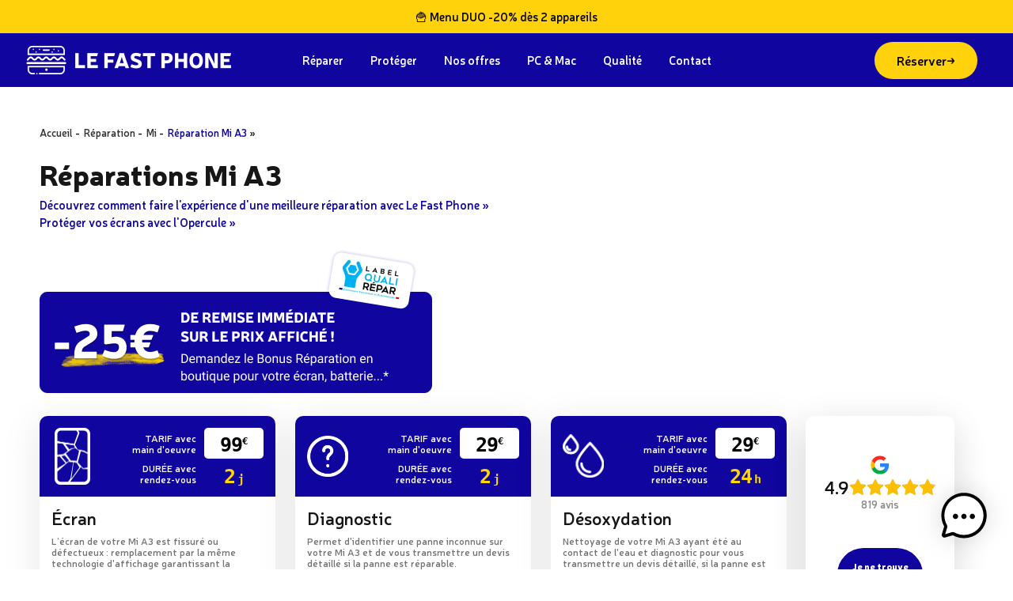

--- FILE ---
content_type: text/html; charset=utf-8
request_url: https://www.google.com/recaptcha/api2/anchor?ar=1&k=6LfX87AUAAAAAOBIq4Pcsj8dQUqfS6efisoSsoSl&co=aHR0cHM6Ly9sZWZhc3RwaG9uZS5mcjo0NDM.&hl=en&v=N67nZn4AqZkNcbeMu4prBgzg&size=invisible&anchor-ms=20000&execute-ms=30000&cb=vxsd1q6476sa
body_size: 48873
content:
<!DOCTYPE HTML><html dir="ltr" lang="en"><head><meta http-equiv="Content-Type" content="text/html; charset=UTF-8">
<meta http-equiv="X-UA-Compatible" content="IE=edge">
<title>reCAPTCHA</title>
<style type="text/css">
/* cyrillic-ext */
@font-face {
  font-family: 'Roboto';
  font-style: normal;
  font-weight: 400;
  font-stretch: 100%;
  src: url(//fonts.gstatic.com/s/roboto/v48/KFO7CnqEu92Fr1ME7kSn66aGLdTylUAMa3GUBHMdazTgWw.woff2) format('woff2');
  unicode-range: U+0460-052F, U+1C80-1C8A, U+20B4, U+2DE0-2DFF, U+A640-A69F, U+FE2E-FE2F;
}
/* cyrillic */
@font-face {
  font-family: 'Roboto';
  font-style: normal;
  font-weight: 400;
  font-stretch: 100%;
  src: url(//fonts.gstatic.com/s/roboto/v48/KFO7CnqEu92Fr1ME7kSn66aGLdTylUAMa3iUBHMdazTgWw.woff2) format('woff2');
  unicode-range: U+0301, U+0400-045F, U+0490-0491, U+04B0-04B1, U+2116;
}
/* greek-ext */
@font-face {
  font-family: 'Roboto';
  font-style: normal;
  font-weight: 400;
  font-stretch: 100%;
  src: url(//fonts.gstatic.com/s/roboto/v48/KFO7CnqEu92Fr1ME7kSn66aGLdTylUAMa3CUBHMdazTgWw.woff2) format('woff2');
  unicode-range: U+1F00-1FFF;
}
/* greek */
@font-face {
  font-family: 'Roboto';
  font-style: normal;
  font-weight: 400;
  font-stretch: 100%;
  src: url(//fonts.gstatic.com/s/roboto/v48/KFO7CnqEu92Fr1ME7kSn66aGLdTylUAMa3-UBHMdazTgWw.woff2) format('woff2');
  unicode-range: U+0370-0377, U+037A-037F, U+0384-038A, U+038C, U+038E-03A1, U+03A3-03FF;
}
/* math */
@font-face {
  font-family: 'Roboto';
  font-style: normal;
  font-weight: 400;
  font-stretch: 100%;
  src: url(//fonts.gstatic.com/s/roboto/v48/KFO7CnqEu92Fr1ME7kSn66aGLdTylUAMawCUBHMdazTgWw.woff2) format('woff2');
  unicode-range: U+0302-0303, U+0305, U+0307-0308, U+0310, U+0312, U+0315, U+031A, U+0326-0327, U+032C, U+032F-0330, U+0332-0333, U+0338, U+033A, U+0346, U+034D, U+0391-03A1, U+03A3-03A9, U+03B1-03C9, U+03D1, U+03D5-03D6, U+03F0-03F1, U+03F4-03F5, U+2016-2017, U+2034-2038, U+203C, U+2040, U+2043, U+2047, U+2050, U+2057, U+205F, U+2070-2071, U+2074-208E, U+2090-209C, U+20D0-20DC, U+20E1, U+20E5-20EF, U+2100-2112, U+2114-2115, U+2117-2121, U+2123-214F, U+2190, U+2192, U+2194-21AE, U+21B0-21E5, U+21F1-21F2, U+21F4-2211, U+2213-2214, U+2216-22FF, U+2308-230B, U+2310, U+2319, U+231C-2321, U+2336-237A, U+237C, U+2395, U+239B-23B7, U+23D0, U+23DC-23E1, U+2474-2475, U+25AF, U+25B3, U+25B7, U+25BD, U+25C1, U+25CA, U+25CC, U+25FB, U+266D-266F, U+27C0-27FF, U+2900-2AFF, U+2B0E-2B11, U+2B30-2B4C, U+2BFE, U+3030, U+FF5B, U+FF5D, U+1D400-1D7FF, U+1EE00-1EEFF;
}
/* symbols */
@font-face {
  font-family: 'Roboto';
  font-style: normal;
  font-weight: 400;
  font-stretch: 100%;
  src: url(//fonts.gstatic.com/s/roboto/v48/KFO7CnqEu92Fr1ME7kSn66aGLdTylUAMaxKUBHMdazTgWw.woff2) format('woff2');
  unicode-range: U+0001-000C, U+000E-001F, U+007F-009F, U+20DD-20E0, U+20E2-20E4, U+2150-218F, U+2190, U+2192, U+2194-2199, U+21AF, U+21E6-21F0, U+21F3, U+2218-2219, U+2299, U+22C4-22C6, U+2300-243F, U+2440-244A, U+2460-24FF, U+25A0-27BF, U+2800-28FF, U+2921-2922, U+2981, U+29BF, U+29EB, U+2B00-2BFF, U+4DC0-4DFF, U+FFF9-FFFB, U+10140-1018E, U+10190-1019C, U+101A0, U+101D0-101FD, U+102E0-102FB, U+10E60-10E7E, U+1D2C0-1D2D3, U+1D2E0-1D37F, U+1F000-1F0FF, U+1F100-1F1AD, U+1F1E6-1F1FF, U+1F30D-1F30F, U+1F315, U+1F31C, U+1F31E, U+1F320-1F32C, U+1F336, U+1F378, U+1F37D, U+1F382, U+1F393-1F39F, U+1F3A7-1F3A8, U+1F3AC-1F3AF, U+1F3C2, U+1F3C4-1F3C6, U+1F3CA-1F3CE, U+1F3D4-1F3E0, U+1F3ED, U+1F3F1-1F3F3, U+1F3F5-1F3F7, U+1F408, U+1F415, U+1F41F, U+1F426, U+1F43F, U+1F441-1F442, U+1F444, U+1F446-1F449, U+1F44C-1F44E, U+1F453, U+1F46A, U+1F47D, U+1F4A3, U+1F4B0, U+1F4B3, U+1F4B9, U+1F4BB, U+1F4BF, U+1F4C8-1F4CB, U+1F4D6, U+1F4DA, U+1F4DF, U+1F4E3-1F4E6, U+1F4EA-1F4ED, U+1F4F7, U+1F4F9-1F4FB, U+1F4FD-1F4FE, U+1F503, U+1F507-1F50B, U+1F50D, U+1F512-1F513, U+1F53E-1F54A, U+1F54F-1F5FA, U+1F610, U+1F650-1F67F, U+1F687, U+1F68D, U+1F691, U+1F694, U+1F698, U+1F6AD, U+1F6B2, U+1F6B9-1F6BA, U+1F6BC, U+1F6C6-1F6CF, U+1F6D3-1F6D7, U+1F6E0-1F6EA, U+1F6F0-1F6F3, U+1F6F7-1F6FC, U+1F700-1F7FF, U+1F800-1F80B, U+1F810-1F847, U+1F850-1F859, U+1F860-1F887, U+1F890-1F8AD, U+1F8B0-1F8BB, U+1F8C0-1F8C1, U+1F900-1F90B, U+1F93B, U+1F946, U+1F984, U+1F996, U+1F9E9, U+1FA00-1FA6F, U+1FA70-1FA7C, U+1FA80-1FA89, U+1FA8F-1FAC6, U+1FACE-1FADC, U+1FADF-1FAE9, U+1FAF0-1FAF8, U+1FB00-1FBFF;
}
/* vietnamese */
@font-face {
  font-family: 'Roboto';
  font-style: normal;
  font-weight: 400;
  font-stretch: 100%;
  src: url(//fonts.gstatic.com/s/roboto/v48/KFO7CnqEu92Fr1ME7kSn66aGLdTylUAMa3OUBHMdazTgWw.woff2) format('woff2');
  unicode-range: U+0102-0103, U+0110-0111, U+0128-0129, U+0168-0169, U+01A0-01A1, U+01AF-01B0, U+0300-0301, U+0303-0304, U+0308-0309, U+0323, U+0329, U+1EA0-1EF9, U+20AB;
}
/* latin-ext */
@font-face {
  font-family: 'Roboto';
  font-style: normal;
  font-weight: 400;
  font-stretch: 100%;
  src: url(//fonts.gstatic.com/s/roboto/v48/KFO7CnqEu92Fr1ME7kSn66aGLdTylUAMa3KUBHMdazTgWw.woff2) format('woff2');
  unicode-range: U+0100-02BA, U+02BD-02C5, U+02C7-02CC, U+02CE-02D7, U+02DD-02FF, U+0304, U+0308, U+0329, U+1D00-1DBF, U+1E00-1E9F, U+1EF2-1EFF, U+2020, U+20A0-20AB, U+20AD-20C0, U+2113, U+2C60-2C7F, U+A720-A7FF;
}
/* latin */
@font-face {
  font-family: 'Roboto';
  font-style: normal;
  font-weight: 400;
  font-stretch: 100%;
  src: url(//fonts.gstatic.com/s/roboto/v48/KFO7CnqEu92Fr1ME7kSn66aGLdTylUAMa3yUBHMdazQ.woff2) format('woff2');
  unicode-range: U+0000-00FF, U+0131, U+0152-0153, U+02BB-02BC, U+02C6, U+02DA, U+02DC, U+0304, U+0308, U+0329, U+2000-206F, U+20AC, U+2122, U+2191, U+2193, U+2212, U+2215, U+FEFF, U+FFFD;
}
/* cyrillic-ext */
@font-face {
  font-family: 'Roboto';
  font-style: normal;
  font-weight: 500;
  font-stretch: 100%;
  src: url(//fonts.gstatic.com/s/roboto/v48/KFO7CnqEu92Fr1ME7kSn66aGLdTylUAMa3GUBHMdazTgWw.woff2) format('woff2');
  unicode-range: U+0460-052F, U+1C80-1C8A, U+20B4, U+2DE0-2DFF, U+A640-A69F, U+FE2E-FE2F;
}
/* cyrillic */
@font-face {
  font-family: 'Roboto';
  font-style: normal;
  font-weight: 500;
  font-stretch: 100%;
  src: url(//fonts.gstatic.com/s/roboto/v48/KFO7CnqEu92Fr1ME7kSn66aGLdTylUAMa3iUBHMdazTgWw.woff2) format('woff2');
  unicode-range: U+0301, U+0400-045F, U+0490-0491, U+04B0-04B1, U+2116;
}
/* greek-ext */
@font-face {
  font-family: 'Roboto';
  font-style: normal;
  font-weight: 500;
  font-stretch: 100%;
  src: url(//fonts.gstatic.com/s/roboto/v48/KFO7CnqEu92Fr1ME7kSn66aGLdTylUAMa3CUBHMdazTgWw.woff2) format('woff2');
  unicode-range: U+1F00-1FFF;
}
/* greek */
@font-face {
  font-family: 'Roboto';
  font-style: normal;
  font-weight: 500;
  font-stretch: 100%;
  src: url(//fonts.gstatic.com/s/roboto/v48/KFO7CnqEu92Fr1ME7kSn66aGLdTylUAMa3-UBHMdazTgWw.woff2) format('woff2');
  unicode-range: U+0370-0377, U+037A-037F, U+0384-038A, U+038C, U+038E-03A1, U+03A3-03FF;
}
/* math */
@font-face {
  font-family: 'Roboto';
  font-style: normal;
  font-weight: 500;
  font-stretch: 100%;
  src: url(//fonts.gstatic.com/s/roboto/v48/KFO7CnqEu92Fr1ME7kSn66aGLdTylUAMawCUBHMdazTgWw.woff2) format('woff2');
  unicode-range: U+0302-0303, U+0305, U+0307-0308, U+0310, U+0312, U+0315, U+031A, U+0326-0327, U+032C, U+032F-0330, U+0332-0333, U+0338, U+033A, U+0346, U+034D, U+0391-03A1, U+03A3-03A9, U+03B1-03C9, U+03D1, U+03D5-03D6, U+03F0-03F1, U+03F4-03F5, U+2016-2017, U+2034-2038, U+203C, U+2040, U+2043, U+2047, U+2050, U+2057, U+205F, U+2070-2071, U+2074-208E, U+2090-209C, U+20D0-20DC, U+20E1, U+20E5-20EF, U+2100-2112, U+2114-2115, U+2117-2121, U+2123-214F, U+2190, U+2192, U+2194-21AE, U+21B0-21E5, U+21F1-21F2, U+21F4-2211, U+2213-2214, U+2216-22FF, U+2308-230B, U+2310, U+2319, U+231C-2321, U+2336-237A, U+237C, U+2395, U+239B-23B7, U+23D0, U+23DC-23E1, U+2474-2475, U+25AF, U+25B3, U+25B7, U+25BD, U+25C1, U+25CA, U+25CC, U+25FB, U+266D-266F, U+27C0-27FF, U+2900-2AFF, U+2B0E-2B11, U+2B30-2B4C, U+2BFE, U+3030, U+FF5B, U+FF5D, U+1D400-1D7FF, U+1EE00-1EEFF;
}
/* symbols */
@font-face {
  font-family: 'Roboto';
  font-style: normal;
  font-weight: 500;
  font-stretch: 100%;
  src: url(//fonts.gstatic.com/s/roboto/v48/KFO7CnqEu92Fr1ME7kSn66aGLdTylUAMaxKUBHMdazTgWw.woff2) format('woff2');
  unicode-range: U+0001-000C, U+000E-001F, U+007F-009F, U+20DD-20E0, U+20E2-20E4, U+2150-218F, U+2190, U+2192, U+2194-2199, U+21AF, U+21E6-21F0, U+21F3, U+2218-2219, U+2299, U+22C4-22C6, U+2300-243F, U+2440-244A, U+2460-24FF, U+25A0-27BF, U+2800-28FF, U+2921-2922, U+2981, U+29BF, U+29EB, U+2B00-2BFF, U+4DC0-4DFF, U+FFF9-FFFB, U+10140-1018E, U+10190-1019C, U+101A0, U+101D0-101FD, U+102E0-102FB, U+10E60-10E7E, U+1D2C0-1D2D3, U+1D2E0-1D37F, U+1F000-1F0FF, U+1F100-1F1AD, U+1F1E6-1F1FF, U+1F30D-1F30F, U+1F315, U+1F31C, U+1F31E, U+1F320-1F32C, U+1F336, U+1F378, U+1F37D, U+1F382, U+1F393-1F39F, U+1F3A7-1F3A8, U+1F3AC-1F3AF, U+1F3C2, U+1F3C4-1F3C6, U+1F3CA-1F3CE, U+1F3D4-1F3E0, U+1F3ED, U+1F3F1-1F3F3, U+1F3F5-1F3F7, U+1F408, U+1F415, U+1F41F, U+1F426, U+1F43F, U+1F441-1F442, U+1F444, U+1F446-1F449, U+1F44C-1F44E, U+1F453, U+1F46A, U+1F47D, U+1F4A3, U+1F4B0, U+1F4B3, U+1F4B9, U+1F4BB, U+1F4BF, U+1F4C8-1F4CB, U+1F4D6, U+1F4DA, U+1F4DF, U+1F4E3-1F4E6, U+1F4EA-1F4ED, U+1F4F7, U+1F4F9-1F4FB, U+1F4FD-1F4FE, U+1F503, U+1F507-1F50B, U+1F50D, U+1F512-1F513, U+1F53E-1F54A, U+1F54F-1F5FA, U+1F610, U+1F650-1F67F, U+1F687, U+1F68D, U+1F691, U+1F694, U+1F698, U+1F6AD, U+1F6B2, U+1F6B9-1F6BA, U+1F6BC, U+1F6C6-1F6CF, U+1F6D3-1F6D7, U+1F6E0-1F6EA, U+1F6F0-1F6F3, U+1F6F7-1F6FC, U+1F700-1F7FF, U+1F800-1F80B, U+1F810-1F847, U+1F850-1F859, U+1F860-1F887, U+1F890-1F8AD, U+1F8B0-1F8BB, U+1F8C0-1F8C1, U+1F900-1F90B, U+1F93B, U+1F946, U+1F984, U+1F996, U+1F9E9, U+1FA00-1FA6F, U+1FA70-1FA7C, U+1FA80-1FA89, U+1FA8F-1FAC6, U+1FACE-1FADC, U+1FADF-1FAE9, U+1FAF0-1FAF8, U+1FB00-1FBFF;
}
/* vietnamese */
@font-face {
  font-family: 'Roboto';
  font-style: normal;
  font-weight: 500;
  font-stretch: 100%;
  src: url(//fonts.gstatic.com/s/roboto/v48/KFO7CnqEu92Fr1ME7kSn66aGLdTylUAMa3OUBHMdazTgWw.woff2) format('woff2');
  unicode-range: U+0102-0103, U+0110-0111, U+0128-0129, U+0168-0169, U+01A0-01A1, U+01AF-01B0, U+0300-0301, U+0303-0304, U+0308-0309, U+0323, U+0329, U+1EA0-1EF9, U+20AB;
}
/* latin-ext */
@font-face {
  font-family: 'Roboto';
  font-style: normal;
  font-weight: 500;
  font-stretch: 100%;
  src: url(//fonts.gstatic.com/s/roboto/v48/KFO7CnqEu92Fr1ME7kSn66aGLdTylUAMa3KUBHMdazTgWw.woff2) format('woff2');
  unicode-range: U+0100-02BA, U+02BD-02C5, U+02C7-02CC, U+02CE-02D7, U+02DD-02FF, U+0304, U+0308, U+0329, U+1D00-1DBF, U+1E00-1E9F, U+1EF2-1EFF, U+2020, U+20A0-20AB, U+20AD-20C0, U+2113, U+2C60-2C7F, U+A720-A7FF;
}
/* latin */
@font-face {
  font-family: 'Roboto';
  font-style: normal;
  font-weight: 500;
  font-stretch: 100%;
  src: url(//fonts.gstatic.com/s/roboto/v48/KFO7CnqEu92Fr1ME7kSn66aGLdTylUAMa3yUBHMdazQ.woff2) format('woff2');
  unicode-range: U+0000-00FF, U+0131, U+0152-0153, U+02BB-02BC, U+02C6, U+02DA, U+02DC, U+0304, U+0308, U+0329, U+2000-206F, U+20AC, U+2122, U+2191, U+2193, U+2212, U+2215, U+FEFF, U+FFFD;
}
/* cyrillic-ext */
@font-face {
  font-family: 'Roboto';
  font-style: normal;
  font-weight: 900;
  font-stretch: 100%;
  src: url(//fonts.gstatic.com/s/roboto/v48/KFO7CnqEu92Fr1ME7kSn66aGLdTylUAMa3GUBHMdazTgWw.woff2) format('woff2');
  unicode-range: U+0460-052F, U+1C80-1C8A, U+20B4, U+2DE0-2DFF, U+A640-A69F, U+FE2E-FE2F;
}
/* cyrillic */
@font-face {
  font-family: 'Roboto';
  font-style: normal;
  font-weight: 900;
  font-stretch: 100%;
  src: url(//fonts.gstatic.com/s/roboto/v48/KFO7CnqEu92Fr1ME7kSn66aGLdTylUAMa3iUBHMdazTgWw.woff2) format('woff2');
  unicode-range: U+0301, U+0400-045F, U+0490-0491, U+04B0-04B1, U+2116;
}
/* greek-ext */
@font-face {
  font-family: 'Roboto';
  font-style: normal;
  font-weight: 900;
  font-stretch: 100%;
  src: url(//fonts.gstatic.com/s/roboto/v48/KFO7CnqEu92Fr1ME7kSn66aGLdTylUAMa3CUBHMdazTgWw.woff2) format('woff2');
  unicode-range: U+1F00-1FFF;
}
/* greek */
@font-face {
  font-family: 'Roboto';
  font-style: normal;
  font-weight: 900;
  font-stretch: 100%;
  src: url(//fonts.gstatic.com/s/roboto/v48/KFO7CnqEu92Fr1ME7kSn66aGLdTylUAMa3-UBHMdazTgWw.woff2) format('woff2');
  unicode-range: U+0370-0377, U+037A-037F, U+0384-038A, U+038C, U+038E-03A1, U+03A3-03FF;
}
/* math */
@font-face {
  font-family: 'Roboto';
  font-style: normal;
  font-weight: 900;
  font-stretch: 100%;
  src: url(//fonts.gstatic.com/s/roboto/v48/KFO7CnqEu92Fr1ME7kSn66aGLdTylUAMawCUBHMdazTgWw.woff2) format('woff2');
  unicode-range: U+0302-0303, U+0305, U+0307-0308, U+0310, U+0312, U+0315, U+031A, U+0326-0327, U+032C, U+032F-0330, U+0332-0333, U+0338, U+033A, U+0346, U+034D, U+0391-03A1, U+03A3-03A9, U+03B1-03C9, U+03D1, U+03D5-03D6, U+03F0-03F1, U+03F4-03F5, U+2016-2017, U+2034-2038, U+203C, U+2040, U+2043, U+2047, U+2050, U+2057, U+205F, U+2070-2071, U+2074-208E, U+2090-209C, U+20D0-20DC, U+20E1, U+20E5-20EF, U+2100-2112, U+2114-2115, U+2117-2121, U+2123-214F, U+2190, U+2192, U+2194-21AE, U+21B0-21E5, U+21F1-21F2, U+21F4-2211, U+2213-2214, U+2216-22FF, U+2308-230B, U+2310, U+2319, U+231C-2321, U+2336-237A, U+237C, U+2395, U+239B-23B7, U+23D0, U+23DC-23E1, U+2474-2475, U+25AF, U+25B3, U+25B7, U+25BD, U+25C1, U+25CA, U+25CC, U+25FB, U+266D-266F, U+27C0-27FF, U+2900-2AFF, U+2B0E-2B11, U+2B30-2B4C, U+2BFE, U+3030, U+FF5B, U+FF5D, U+1D400-1D7FF, U+1EE00-1EEFF;
}
/* symbols */
@font-face {
  font-family: 'Roboto';
  font-style: normal;
  font-weight: 900;
  font-stretch: 100%;
  src: url(//fonts.gstatic.com/s/roboto/v48/KFO7CnqEu92Fr1ME7kSn66aGLdTylUAMaxKUBHMdazTgWw.woff2) format('woff2');
  unicode-range: U+0001-000C, U+000E-001F, U+007F-009F, U+20DD-20E0, U+20E2-20E4, U+2150-218F, U+2190, U+2192, U+2194-2199, U+21AF, U+21E6-21F0, U+21F3, U+2218-2219, U+2299, U+22C4-22C6, U+2300-243F, U+2440-244A, U+2460-24FF, U+25A0-27BF, U+2800-28FF, U+2921-2922, U+2981, U+29BF, U+29EB, U+2B00-2BFF, U+4DC0-4DFF, U+FFF9-FFFB, U+10140-1018E, U+10190-1019C, U+101A0, U+101D0-101FD, U+102E0-102FB, U+10E60-10E7E, U+1D2C0-1D2D3, U+1D2E0-1D37F, U+1F000-1F0FF, U+1F100-1F1AD, U+1F1E6-1F1FF, U+1F30D-1F30F, U+1F315, U+1F31C, U+1F31E, U+1F320-1F32C, U+1F336, U+1F378, U+1F37D, U+1F382, U+1F393-1F39F, U+1F3A7-1F3A8, U+1F3AC-1F3AF, U+1F3C2, U+1F3C4-1F3C6, U+1F3CA-1F3CE, U+1F3D4-1F3E0, U+1F3ED, U+1F3F1-1F3F3, U+1F3F5-1F3F7, U+1F408, U+1F415, U+1F41F, U+1F426, U+1F43F, U+1F441-1F442, U+1F444, U+1F446-1F449, U+1F44C-1F44E, U+1F453, U+1F46A, U+1F47D, U+1F4A3, U+1F4B0, U+1F4B3, U+1F4B9, U+1F4BB, U+1F4BF, U+1F4C8-1F4CB, U+1F4D6, U+1F4DA, U+1F4DF, U+1F4E3-1F4E6, U+1F4EA-1F4ED, U+1F4F7, U+1F4F9-1F4FB, U+1F4FD-1F4FE, U+1F503, U+1F507-1F50B, U+1F50D, U+1F512-1F513, U+1F53E-1F54A, U+1F54F-1F5FA, U+1F610, U+1F650-1F67F, U+1F687, U+1F68D, U+1F691, U+1F694, U+1F698, U+1F6AD, U+1F6B2, U+1F6B9-1F6BA, U+1F6BC, U+1F6C6-1F6CF, U+1F6D3-1F6D7, U+1F6E0-1F6EA, U+1F6F0-1F6F3, U+1F6F7-1F6FC, U+1F700-1F7FF, U+1F800-1F80B, U+1F810-1F847, U+1F850-1F859, U+1F860-1F887, U+1F890-1F8AD, U+1F8B0-1F8BB, U+1F8C0-1F8C1, U+1F900-1F90B, U+1F93B, U+1F946, U+1F984, U+1F996, U+1F9E9, U+1FA00-1FA6F, U+1FA70-1FA7C, U+1FA80-1FA89, U+1FA8F-1FAC6, U+1FACE-1FADC, U+1FADF-1FAE9, U+1FAF0-1FAF8, U+1FB00-1FBFF;
}
/* vietnamese */
@font-face {
  font-family: 'Roboto';
  font-style: normal;
  font-weight: 900;
  font-stretch: 100%;
  src: url(//fonts.gstatic.com/s/roboto/v48/KFO7CnqEu92Fr1ME7kSn66aGLdTylUAMa3OUBHMdazTgWw.woff2) format('woff2');
  unicode-range: U+0102-0103, U+0110-0111, U+0128-0129, U+0168-0169, U+01A0-01A1, U+01AF-01B0, U+0300-0301, U+0303-0304, U+0308-0309, U+0323, U+0329, U+1EA0-1EF9, U+20AB;
}
/* latin-ext */
@font-face {
  font-family: 'Roboto';
  font-style: normal;
  font-weight: 900;
  font-stretch: 100%;
  src: url(//fonts.gstatic.com/s/roboto/v48/KFO7CnqEu92Fr1ME7kSn66aGLdTylUAMa3KUBHMdazTgWw.woff2) format('woff2');
  unicode-range: U+0100-02BA, U+02BD-02C5, U+02C7-02CC, U+02CE-02D7, U+02DD-02FF, U+0304, U+0308, U+0329, U+1D00-1DBF, U+1E00-1E9F, U+1EF2-1EFF, U+2020, U+20A0-20AB, U+20AD-20C0, U+2113, U+2C60-2C7F, U+A720-A7FF;
}
/* latin */
@font-face {
  font-family: 'Roboto';
  font-style: normal;
  font-weight: 900;
  font-stretch: 100%;
  src: url(//fonts.gstatic.com/s/roboto/v48/KFO7CnqEu92Fr1ME7kSn66aGLdTylUAMa3yUBHMdazQ.woff2) format('woff2');
  unicode-range: U+0000-00FF, U+0131, U+0152-0153, U+02BB-02BC, U+02C6, U+02DA, U+02DC, U+0304, U+0308, U+0329, U+2000-206F, U+20AC, U+2122, U+2191, U+2193, U+2212, U+2215, U+FEFF, U+FFFD;
}

</style>
<link rel="stylesheet" type="text/css" href="https://www.gstatic.com/recaptcha/releases/N67nZn4AqZkNcbeMu4prBgzg/styles__ltr.css">
<script nonce="JPVd93SL49lS9YCsypDVGg" type="text/javascript">window['__recaptcha_api'] = 'https://www.google.com/recaptcha/api2/';</script>
<script type="text/javascript" src="https://www.gstatic.com/recaptcha/releases/N67nZn4AqZkNcbeMu4prBgzg/recaptcha__en.js" nonce="JPVd93SL49lS9YCsypDVGg">
      
    </script></head>
<body><div id="rc-anchor-alert" class="rc-anchor-alert"></div>
<input type="hidden" id="recaptcha-token" value="[base64]">
<script type="text/javascript" nonce="JPVd93SL49lS9YCsypDVGg">
      recaptcha.anchor.Main.init("[\x22ainput\x22,[\x22bgdata\x22,\x22\x22,\[base64]/[base64]/MjU1Ong/[base64]/[base64]/[base64]/[base64]/[base64]/[base64]/[base64]/[base64]/[base64]/[base64]/[base64]/[base64]/[base64]/[base64]/[base64]\\u003d\x22,\[base64]\\u003d\x22,\x22wrMXMMOyI8OYw5nDrCHCpsOEwqHCuFDDpD0BRcO4ScKsc8Khw5gAwr/DoicXFsO2w4nCmm0+G8OywqDDu8OQLsKnw53DlsOhw41pakxswooHBsKdw5rDsiYwwqvDnm3CmQLDtsKNw6kPZ8KJwqVSJiB/w53DpEhKTWUrd8KXUcOgZBTChn7CkmsrCxsUw7jCrXgJI8K+D8O1ZBnDpU5TDcKXw7Msd8O1wqVyecKhwrTCg1ANQl9OHDsNIsKSw7TDrsKbfMKsw5lvw4HCvDTCuhJNw5/CvWrCjsKWwr03wrHDmn3CjFJvwoAEw7TDvA49woQrw4DCvUvCvRNvMW5nSTh5woXCt8OLIMKNbCABVcODwp/CmsO5w5fCrsOTwrY/PSnDqy8Zw5AEV8OfwpHDp2bDncK3w5w0w5HCgcKiQgHCtcKPw6/DuWkpKHXChMOtwqxnCGhSdMOcw4HCgMOTGHMzwq/Cv8OWw5zCqMKlwrwbGMO7QMOgw4Mcw4LDtnx/aw5xFcOcVGHCv8OkdGB8w5LCgsKZw55wHwHCoizCkcOlKsOWeRnCnzBQw5ggMVXDkMOaUsKpA0xZZsKDHGV5wrI8w6jCnMOFQyLCp2pJw67DlsOTwrM4wrfDrsOWwqrDm1vDsStJwrTCr8OfwrgHCWxfw6Fgw44Hw6PCtn1xaVHCryzDiThUDBw/DcOeW2kDwoV0fzxtXS/DtHc7wpnDvcKPw54kIQ7DjUcAwpkEw5DCiTN2UcKgeylxwoZQLcO7w6EGw5PCgGIPwrTDjcOmFgDDvz/DrHxiwq09EMKKw6AZwr3CscO/[base64]/DgSBIKcKRw7nCtQhxVX/[base64]/Di0wgw4pLHjIrUBhowrFhw4zChQLDsy7Ct0t3w5wcwpA3w4tVX8KoF0fDlkjDsMKywo5HGVlowq/CkiY1VcOKSsK6KMOQFF4iHcK3fhp9wocEwpJrVMKewpPCocK3f8OUw4TDgU4vHEDCmVvDkMKDdmPDisOgVjNvNMOUwo0GK0bDlh/[base64]/DgAXDh8Okw6zDocO2aMKUw4/DnAwBAsOiw65RM0ohw53DjRDDuCpDThHDlUbCl2ByG8OpKTsfwr0bw4Vjw5rDni/[base64]/DqlRrSz3Dr2bDmsKTRGnDi0Uhw4TCt8O1wqfDjXdtwr1/ClzDnBsdw7vCkMOBEsOJPjgNIxrDpi3DscK9w7jDucOpwovDmcO8wrB0w6fCnsOnX1oSwrhJwpjCn07ClcORw7ZnG8Oww79mVsOpw7kLwrMSHgXCvsKUCMOOCsO/w73Cq8KJwploQSI4w6jDrTlfZljDmMOaKxsywpzDncOnwr0+FcOqMGVxE8KAIMONwqnCl8OtLcKJwoDCtsKtbsKOGcOaQS4dw7kYYAYzaMOgB3JbXgzCkcK5w5IzW0FdAsKGw4fCqTgHAT5WK8Klw7fCu8OEwpHDnMKWMMO0w6fDl8K1fVzCvsOzw4/Ct8KKwqJyU8OIwr7CgEfDnBHCscOyw4DDslnDg1k0KmYaw4MLB8OUCMK+w5prw549wp/[base64]/YsKaT8OZw4MwwpjDicOQHcK4VcK2CE/DkMKdwo94R8KtBhBvOcOHw6F7wosGW8OyF8OswqplwrEGw5DDmsOYSwjDp8OMwo89AhbDp8KtIsOWZXXCqWHCkcOVRFgGKMKNHcK3BD8KfcOSD8OKZcOoEMOCBy4/GgEBcsOSRSRMeyTDkxZsw51efVpZacOoHmXCgxF1w4ZZw4JeTkxhw6PCtMKOYDNTwp9twohnwpPDqGHDgEbDt8KYSFrCuH7CgcOeF8Kiw4AiIMKlJT/DtsKcw7nDvmrDq2fDh3oRwrjCu0TDs8OFR8OrUjdNNFvClMOUwohIw7pew5FgwpbDlsOxcsKEXMKrwoVcKCpwVMKpT1M6woNcHEIpwpQTw7xuVVoHIQEMwqPDoHjCmG/DlMOAwrMnw6rClR3DiMOBFH3Cq1BPw6HDvDNoSQvDqTRlw7fDvlIcwojDocORw5TDsSPCvjHDgVhhYhYYw7/CqyQ7wq7CkcO9wq7DqUY8wotWEhfCqxZDwqXDlcO1KSPCs8K1ewPCrTPCnsOVw4LCnsKAwq3Dk8OGeyrCrMKzIw0IIMKYw67DvwMOT14XbMKXL8KFYkfCpFHClMOyRQfCtMKuNcO4XcKuwppaHMOdSMOTCSV4O8Oxw7JwFRfDmsK4eMKZHcO/[base64]/w7nCmsOCwogZwpHCngvClcOGTsK5WX5ocXvCr8OMw7DDm8K/wq/CoBLDsnc/wrcafMK/wrbDogLCpsKKYMK+WD/Di8OHcEQ8wpDDsMKoTWfCiA00wr3DvQo6ckglAWJGw6d7fxobw6/[base64]/CqMKjQsKHw6TDs8Kfw75MwrknC8KJFVvCmcK4woXCi8O7wqwHGsKAXCvCssKBwoLDgVhPPMKSBjvDrGLCq8OeDl0Sw6BGHcONwp/CqEdVPi1JwpPCoVbCjMKRw4vDpArDgMO7dwXDsnAmw75Dw4PDiFbDlsO9wpPCgMK3Zl4HUMONeEgaw47DnsOIYyMJw6I6wr/CrcOFS3sxI8OuwpMYKMKjYzwjw6jCksOZwpJPSsOnb8K5wp4sw5UhPMOnwoEfw4TCgcOwNBfCssKvw6Y0wo1Zw6XCi8KSAG1NOcOpI8K2Tm3Dj1/CisKxwrI/w5JVwpzCmBc/[base64]/DgsKBYVxKw73CvRwmwooEajxtw6PDmMOvw4rDncKqf8Kfw6zDncO5RcOVYsOgA8OywoIsUsO8NMK6J8OLNXLCnXbCs2jCnsKSF0HCucKzVW/DqcK/NsKiVsKGOMOUwprDjhvDkMOxwoU2TcKmMMOxGV8qXsOGw5HCkcKAw7JEwojDmR/[base64]/Dh8O3w7DCjsKrJcKbNCLDhS4bQsKCBU9rw6nDvXnDo8O/wrBuGxIbwpcQw6LCjMOGw6DDiMKqw70QIMOfw4lGwqLDgsOLP8KHwoQqTHHCoRzCtcOnwqbCvAIDwqpJdsOJwr7ClsKvcMOqw7dcw6zCgF8VGwxLLmUseH/CmcONwr5xbGbCu8OlaQLClkxjwq3CgsKuwrrDiMO2aC1/KS1TbFkwZgvDucOmC1ccwoPDm1bCqcOsL1Zvw7gxwq9cwp3Ck8Kuw5h8YF9LCMOYaXRsw5AFTsKAIRzChcO2w5VTwqDDpsOhdMKKw6bCgmTCl0xswqHDkcOVw6DDjlzDl8O+wp/Ck8OeCMK4ZMK+bsKawp/[base64]/OsOewos7w4QTw6fCjlLDvsKqw5hlGVtawp8tw4BjwqstACUNwpDDrsKnO8OMw7jDsVs6wrp/eBRrw4TCsMK4w7RAw5LDpxkvw6/Drxk6acO6VsOIw5HDlnAGwo7Dsy4cEHHDuSQnw7URw47DiCp+wroRDxbDgcO4wq3Dp3/DpsOfw6kdd8KxM8K8Nkx4wrvDvwHDtsKUdTEVfHUFOTrCmzh+Wgggw7wcehwRWsKywpgHwrfCtcOqw7LDisOKAwA5wqrCh8OZV2ozw5bDu34mccKoJCpjWR7DpMOMw7/DksOuE8OuF3l/woB0UkfChMOxeDjCn8KlIsOzaDHCq8OzCB8MZ8O9TkjDvsOBIMK/wo7Cvg5ow4zCgEotD8OnHMODHHsXwqPCiChnw58XEDYZGEMhJ8KmR0IEw5YSw4rCrA4KRAnCsyfCocK6dwUXw41zwrFvP8O0NHNPw5vCkcK0w74qw73DuFTDjMOCJRxqWxgTwoojfcKIw7nCkCMdw77CgxQ7eyHDsMORw6/DpsOfwp8IwqPDohFSworCgMOoDsOlwqoQwpDCkCnCv8KVGilZRcKuwodIFV4Pw5FfIEhEScO5NsOqw4DDlcOgCRNhADc0IsKxw4JdwrZnNDbDjxEqw4HCqGELw78fw5/ClltET3vCmcO9w5lrLsO6wrbDinTCjsOXwo3Dv8K5ZMOFw6/CimwSwr1icsK3w7vCgcOrOmcew6vDm3vClcOVNRPCgsOhw7HCl8OzwrHDj0XDncK0w6fDnElEJhdRaToyA8K1ABQtNA8iGRLDom7Dm3p5wpTDsTUgY8OlwppEw6PCsQPDk1LDrMKJwrU4dkkOF8OlcCDDncO2DhDCgMO+w5lkw6h3N8O2w4xFbsO/bgtkQsOLwoLDtTBjw73CuBfDu3XCqlfDgMKnwqF/[base64]/[base64]/[base64]/CiQXClmjCmxDDp8Onw4Ewwq9IwqBgbAHCmTzDhDnCpsKVdTwCVMO0QDk/TFjDj2czEB7Ck31EGsOVwoISWCkXQjvDr8KbGU5jwpHDpS/[base64]/UMOqwqgAwqRyw6/Ci08bCcOzwoNfGcO4woUiTmdiw57DhsKIO8K4wojCgsKKC8OTES7DmMKFwrZcwqTCocK/worCrsOmXsOjPxVhw4MnesKSQsOychskwqUsLSHDrVMIHwogw7PCp8KQwpZewrbDncOaWjrDs3/CqcKYDMKuw4zCvmHDk8K6DcOMGcKLfnNmw4UyRMKTUsOwMcKuw7LDrS7DuMK6w6U0IcOoCkzDpGFawpoKU8OuMChnbcOWwqRGUV3CojTDsFrCpwPCoTBYwo4sw6bDnQHCrB8Kwpdew7DCmyzDvcOVelzCgFPCtMKdwpTDhMKQDUvDv8Kkw68Bwq/DpsKrw7HDkyVGGSADw4lmw68mSSfDkxkRw4DCrsOwVR5aGsKFwoTCsGIpwphDAMOgwpQtG3/CuinCm8OIYMKACkUYEsOUwrhvwrXDhh1EBiMDPgBywrPDl34Qw6AYw5hrPVrDsMO7wpnCgggUIMKeIcKvwqccJX5MwpIbGMKdWcKCYWtfA2rDqMKLwp/DisKuYcOYwrbClDgSwpfDm8K4fsKswo9Xwo/[base64]/DkQ7CocKySkdpwo7CjgPDtC8VwpBdw5TCscOQw6E7ZMKXEcOCA8O5wr9wwpnCkzpKPMKdG8KlwojDhsKpwoHDvcOhW8KGw7fCqcOqw6XCk8Kzw6I/wolDTScUIsKrw57DpcOKHVdBJF0dwp95FCPCt8OkPMOAwoHDmMOpw7vDnMOzPsOVHSzDh8KNBMOnfj7DqcKkwoR9wp/DrcOUw6bDhzTCoFrDqsK/ewvDslrDs3F6wqLCssOyw7stwpDCjMKrOcK/wrjCscKgwpEpbMOyw77CmgHCg2HDmR/DtCXDu8OXe8KRwovDgsOiw7LCncOXw73DhjTDusOOOsKLawjCqMK2HMKow7ZZXF17VMO4c8KZLwQlbx7Cn8KywqrDvsKpwqELwpwnJnTChUrDjFHCqcOowqTDpA5Lw4NSCDAbw5vCsSnCrxw9IFTDq0EKw6jDngfCuMK/wq3DtT7Co8Oiw759w58mwq9NwpvDk8OJworCvT5nISZ4QkgCwqXCncKmwqLCtsK3w7PDsEHCqkgWbRh1BcKSP3HDuC0aw6vCqcKGKMOKwpVeA8OTwozCssKSwq8Yw5HDvMOdw6zDs8KnSMKWXTTDhcK2w63CviHDjyfDt8KpwprDlDh1woQSw61LwpzCk8O9OS4eQA/DhcKJGQ3CnsKZw7bDiGwyw5DDiX3Cn8Kjw7LCthzCuTkaKXELwo/Dhm/CpWNCdcO1wqUiBm7DsQhTFMKOw4fDlxd8woDCs8OSUjnCj2TDusKLTsKtRG3Dm8O0IDMEQGAAcDNMwo3CtTzCszFbw63CgRbCmUxsL8OFwr/DpmzDtEEnw73Dq8OlOinCmcO2bsOBLXEbbCrCvAFGwrpewpnDlQXDkhgCwpfDicKGaMKoCMKvw7/DoMK8w6RxAsOuAcKoIEHClAfDgWY3CyfCpsOIwoIoUUB8w6TDikg1eD/Cv1QDLsKZc39hw7fChAfCgF0Hw4J4wrhRACjDp8KdHlEJIhNnw5bDpjVKwpfDpcKYXijCoMKOw7fDpUzDkkTCjsKEwqXCkMKpw4cKZMOowpXCiXfDo1nCsU/CrClnwrFJw4LDjC/[base64]/w642C2HCqMORKsObw5YhAMKOw75KKwnDicOKYsOrdsKwZT3CkTDCmDrDjzjCmMKsIsOhNcOHKgLCpxjDu1fDh8Ocwo/Ds8Kbw7YeCsO6wrRnaxjDkGnDhUDCgGzCthIeTgbDlsKTwp/CvsKLwofCv3IpQ3zClwFQasK9w57CicKJwoTCjzHDkRJce0QVDHRlRgnDj07CjcK0wq3ChsKgKMOlwrXDpsO5aGDDkU7DhnDDjsOOL8OAwojDl8Knw6/DvcOiCBhDwrh0wrTDhFtbwoXCucOJw6MAw6dGwr/[base64]/CnsO1wodsR8Ofwrc/w4IOw4bCo8OBSHNJMlLCu8OVw4DCg2jCscOVQsKVMcOBUzbCscKsfcOzSsKGbyjDoDgHKnHCgMOEBcKjw47DusKWDcORwo4sw5AewqbDqy5mRyfDgWjDsB5PEcOcXcOTX8O2H8KAMsKswpMJw4jDiQrClcOQZsOpwo/CsH/CrcOFw5FKXhgNw78dwqvCtSbCgjrDtjk9S8OiE8O4w4xeDsKDw5l+V2rDgWh0wp3DvyzDtk95VlLDqMO1CsOjE8Oyw5skw7MoSsO/G010woHCv8OWw4zCisKsKGY4LsOKdsOWw4zCisOAOMK9AcKdw59FGcO0SsO9WMOPJMOWBMK/wp7CoFx2w6BOc8K2UXEpFcK+wqjDny/[base64]/DgUXCnm5FF3NQJ8KaYnfCm8Krw6Z/XCPCq8KRK8KheSovwqldHV1aFyYqwrRXQUk+w7sKwoB/UsONwo5iXcKJw6zDiWl5FsOgwq7Cq8O3d8OFW8OkXlLDscKMwqoMw7QEwockXcK3w5pgw7bDvsKXDMKcbGHCuMKsw4/DoMKXV8KaHMKHw5lIwoQLfRsvw47DtsO3wqbCtw/DmMO/w5Bww6jDmk7CuEV6fsOOw7bDtDdvcHTCgHRqAcK5EMO5D8KkTgnCpxNawofCm8OQLFjCmUY/U8OvBMK9w7xAU0PCoyhwwo3DnhEBwrvCkxpGdcKXcsOOJm3CqcOawq7DkjLDulx0J8Ouw63CgsO7DSnDl8K1G8KDwrM4JmHCgG4ow4bDv0Azw41zwo51wq/CrcKgwpHCsxUewq/DtSUqFMKdIgEYX8OmIWVvwoMSw446IRPDuGTCkMKqw71lw6/[base64]/[base64]/DskLCi8KdWsKTIE7DssKANV3CvgtNPDJTRMKWw6zDtMKhwqnCoTIcMMKyCFHCkk1Qwohvw6bClMK7IjBfOMK9W8OyLzfDpArDosO4BmJEOG8XwrzCiWDClWTDsR3CvsOMY8KGKcOWw4nCp8OuL3xjwp/DiMKMDAVowrjDpcO+wqHCqMO1W8KkEEENw4JWwpojwrjChMO0w51SGSjCm8KNw6BaUC0wwoQDKsKiRjTCr3RkfHdew5Rue8OtTcOPw6sIw4NcCMKRARhEwqhwwqDDksKtfkUjw4rCksKHwo/DlcOpE3LDkn8/[base64]/DvBtyw7oewrFQY8OqcFsFwpzCncK+cSXDh8OawokrwqZcw58sYQDDv0rDj0vDvz15JT57bcKRd8OPwrVWcBDDisKKwrPCpsKkPQzDvijCh8O0TcO8MgjCpMKpw4IJw6wpwqjDnzdXwrfClhvCi8Kvwqh0FRlmw6wlwrLDl8OUJjnDkhbCt8K/dMOZaGVNwonDhgnDnCcResKnwrxYT8KnWFZ+w54KOsOmIcKsY8O9Vn8Awr11wo7DscOOwqvCnsOQwoVuwr7DgsOWaMOqYcODC3rCp2TDjj/Cj0cnwpbDpcKAw4xFwpjCgcKbMsOowolww5nCtsKOw7TDksKqwrDDuxDCshzDn3VuLcKeJMO2Xydow5Z1wqhgwo3Dp8O3VWLCoApoDMKrQTLDlhAUNMOnwofCmcOXwp3CosOCJW/DjMKTw7ZXw6XDv17DijEXwprDsFpnw7XCpMOFB8KYwoTDk8OBLRITw4zCjQoGa8OWwoMsH8Ofw71BBlNXLsKWccKqVjfCpit4w5pzw43DgcK/wpQtc8OMw5nCscOOwoTDs1DCuwBMwpbClMKaw4DDsMOYUMKKwrIlGUV+e8OZw7/CkngbHDTDt8O4Y1RmwrLDsTJIwrZOZ8KVLsONRMO5TFIrb8OhwqzCkGgnw5owb8Knwpo9RVPCt8OawrnDssOxW8OiKWLDozkowrsiw60QHDrCvMK8XcOrw5suUsOqRmXCkMOWwozCpAkiw4RXVsKEwrVfTcK7amkHw5YowobCrMKHwp5iwrNhw6AlQV7CksK/wpXCm8OGwqAgF8Ogw6LDt30nwpTDsMKywqzDnU0xCMKJwqQTACR0AMOdw57CjcKDwrNfajZdw6Mgw6HCsyvCghlwX8OswrPCug/Cs8KeZ8OrU8Kpwo5PwpU/HCBcw5HCgXzDrsOoPsOPw7Nfw5NAEcOLwqxlw6XDnyddODUMXjUbw6ZXR8Kaw6lDw7bDpsO/w4oWw53DlH3DmcKYw4PClgnDrCdgwqh1cSbDqXxPwrTDikXCvEzCvcOjw53DisKLBsKpw79uw4MWX0NZenN8w69Pw43DlHnDvsK8wo7CusKkw5fDjsKhcQp+Oy1HLR16XkbDlsKcw5o8w61bY8KJS8OrwoTDrMOEH8OVwonCo08OI8O2B0/Cn34jwqXDrl3CsXcDacO2w4ZQw4DCo0w/CB7DksO2w7gaCMK/w5fDvMOHdsObwrsHZhjCjErDoTJpw4/[base64]/[base64]/[base64]/DgsO8w4BMBcOfX8K5w7XCrwDDmcK3w7IldihTQ0DCqcO+RAQad8KebUnCkcOzwpjDhAUtw7XDrkTDkHvCoh5HBMKfwqfCvUpBw5bCr2gcw4HCt33Cq8OSAFAwwpvCg8OXw4zCg0PCqcOERcOgPURUCRMPFsO/wrXClR5EZQLCqcOIw5zDlcO9OcKPw54DZRXCjsKBeTMlw6/CqsO/wp4ow7AXw43Dm8Ohd3tARMKUJMKww4rCgsOtBsK3w6ECZsKwwojDv3kFXcKUNMOhJcO/dcKDBQXDscKOZ1tvCTpJwr9QHR5YFsOKwo1GWyljw48Kw4PClAHDtGFnwoc0X2nDtMKDwoUfS8OQwochwq3Dj1zCvDFlOFjCicK/DsO9GUnDmnbDgAYCw4LCsktuFsK+wphbUzzCh8O1woXDncOWw5PCh8O1ccKFI8OjScOjMsKRwpZGY8OxbBgDwpnDpljDjsKQbcOTw74VeMObZcK6wq5aw7Znwp7DmMKyByvCoQnDjEMMwoDCvG3CnMOHbMOuwpUZQ8KmJxc6w6AaVMKfDAQ/HkwawrbDrMK4w6vDpiMnScKcw7V9BVrCrgcpYMOpSMKnwqlHwoNiw6d4wobDlMK0V8OHUcKVw5PDvkfDsidnwqHDtsO1McOoSsKkCMOPFMKXd8OaaMKHOwV+BMOFNjs2SX85w7J/asOcworCicOMwpbDg0zDlg/[base64]/DocOUw5XDmcO0c8O5wpbDgwsRw75RGMKxw4V8JEzCuMK2BcKvw7MYw55BQylkP8Oaw4XDqMOhRMKBPMO/[base64]/w45qwpNQw7AFVcOHwrTDs8K/N3vCv8OowrE9w7XDlDA2w7fDkcK6AVU8RhjCkz1NPMOYVXvDjMKNwqLCmB/Ch8O9w6bCrMKcw4U4b8KMN8K4AsOAwqXDvElvwptYw7jDs2Y/IsOeacKSTDHCvls6N8KbwrnDn8OMESMdFULCr2fCmULCg2gYKcO+F8O/YTTCs37Dr3jDhXTDl8OsVsOxwqzCu8Okwqx4JCfDtMOSFMOVwqrCvsKyC8KESiwKUE3Ds8OqTMOaLG0GwqhXw7DDrRMUw4XDl8K+wq8nw7kuSV4KCBlswqY0wo7CoVceb8KWw7rCgQIJIATDo2h/NMKOcMOPLGbDuMOiwqFPGMOQAHJuw5EWw4DDlsKOBSTCn3DDgsKSR2kPw6PCr8Ksw5XClcO5wqTCsnpgwpDChBrCssOGFn9FbXsJwqTCu8OBw6TCoMKew6UbcCR9e0kmw43CkVHDrH7Du8Onw7/DncO2anbDvzbCq8Oww7vClsK+wqEqOwfCpCwJIg7CucOZMkXCu0bCisOUwrPComoYeSpgwr7DrH7CgTNHNQhcw7HDmCxLBxZkEMKSTMONMATDisK3TcOkw64XPGtjwq3CqsOaOMKgMiUOEcOEw63CkB7Crlo9w6XDosOWwp3CnMOYw4bCr8K/wqguw4fCt8KUI8KgwqzCpglnw7UUY2vChMK6w67DlsKiJMO9e3bDlcOZVTPDlG/DiMK5w4gbIcKfw6HDnHjClMK/YVpuGMKYMMOHwovDrsO4wrMswrnCpzMGw43CscK8w75jPcOwf8KLclrCtcOVJsK6woEkJ2IRQcKXw68cwrx6HsKgBcKOw5TCsCbCjsKsC8O/SHPDnsOuYcKnbMOBw5dgw4/Cj8OSajcnbsKaahwNw606w4pIUgUNYcKhdBN2fcOTODrDoWvCqsKswrBPw5DCnsKhw6PCjMOhWmA1woB+RcKRERXDqMKNwpZwXTU8wozCnQDDsTQgLcOawr9zwolQZsKDScOlw5/Du3EragVJDk7Do0/Du0bCucKHwq3Du8K4I8KgOQ5CwqzDhgQQRcKMw4rCvhEIO13DpSthwqB1VMKuCi/[base64]/DmMOQwqMow7bChwFDR8OiKMKHw5wZw54sbxbDicOpwqnCpRx5w53Ckm4cw4fDqUcEwojDiUVXwrQhFjrCrEfDs8KewpbDncKAwp9/w6LCqsKje1rDvcK3VMK4wql7wrANw7rCkR87wpMHwo/DtTVCw7bDm8KpwoVEWA7DgHtLw6rDiELDu1bCmcO9OsKRWsKJwp/[base64]/DvMKyOwQjAcK0U8OJwqPDowzDoMKbw4/DgsONwrDDhXhHGTchwoA7fCvDlMKdw49qw6glw45Ewq7Do8K4dQQiw6Qvw5PCpWDDtMOSOMO1KsOYw7HDgsKsQXUXwqkPbl4/[base64]/DrMOkwrJNFMOgIcKqQcOrc8Kbwpx8w78Cw6/[base64]/Cq8OAw5HDlm7CiQsMEhHDs0hUBh1dIcOzJcOMw6otw4dyw4PDth4Kw79Iwo/DhAzDvcK3wrjDrMOpVsOpw6ddwq1hMxRpNMOXw7Ezw7DDi8OWwrbCr1bDvsOmETQdesKVNTlCdRUeeSnDsxE/[base64]/w67CjsKvIcOow5rDncO4YhYWOArDvcO/wo4gwqlowqTDuD7Ch8KKwrtbwrrCsXjClsOBFz8bJX7DoMK1US5Mw5rDow/ChsOFw79wAwIhwqsZccKsXcO0w5Ejwq8BNMKtw7vCv8OOPsKQwrF3GCTDlitIBsK9VxfCpWIHwpjCklolw5BxGMOKTmjCpi7DqsOqbljColcAw60LT8O8K8Kgc0gIclPCtUXCj8KSaVTDmULCoUB/[base64]/[base64]/FsKtT8OuAsKiVMO6w5w1e1XDtBzDpcK2QsKNw4fDmxDDj0Yjw6/CoMO3wrzCrsK9Hg/ChsK7w68MXQDCpcKWfw9LS3XDg8KaTRAJXsKXPcKFVMKDw7rCmsKRTcOvW8OywoUhE3LClsOgwrfCpcO2w40Wwr3CrzVsBcOTJjjCpMOBTAh/w49Dwp10AcK1w5sYw6UPw5HCpmbCi8K5G8K8w5BnwqZpwrjCpDwTwrvDtVXCnMKcw4JzV313wpHDl217wqB2ZsOUw5DCtk4/w6jDhMKAQcOyIDnDvwjCjHoxwqhNwoQDJ8OwckRxwojCucOQwrfDrcOTwpjDu8OENMOoRMOdwrrCqcK1woXDrMK4BsO2w4YOw4VLUsOvw5jClcKtw4nDgcKJw7vCmSltw4/[base64]/ClhF8w59qwpAGf1QyGcKBJMKDwrgAw64Mw7JZN8KrwpZgwplCdsKWI8Kxwr8Fw6vCgsOEFw1oGzvCusO7wqfDlcKsw6bDs8KfwrRHG3HDg8KgZcKQw4rDqwcWZcK/w6ETEz7CjcKhwqDDlj3CosK1KyjCjjzCi1I0VsOaHV/[base64]/CplzDqg3DucOGwpJowrjCsQNNwqzCggDDqMKkw4TCjVknwp1vw5tEw73DkHHDqGvDjXXDisKRJzvCtsKjwo/Dkwsqwp4MPMKpwp53GcKURMO/[base64]/MnUmwr3Dl8OmZCvDoRwTS8Ocw6Jkw7wWw7t0L1LCs8O6NU/CtMKoE8Ojw7fDszF7w6bCrGY5wr9MwozDnSvDiMOIwpV2PMKkwqHDucO6w7LCt8K1woRwMTHDojpwV8KvwrDDvcKMw77DjMKIw5jDl8KHMcOmSFLDtsOYwr4fT35OO8OnElrCtMK+w5HCqMOacMKRwrXDoyvDoMKLwq/Cmmtfw4XCoMKHFsOSKsOqYng0NMKDdBVdAwrCnzpew4BZDQdbT8Oww6zDhX/Di1TDlMOFJMOIZMOKwpfDoMKswrvCoBoKw656wq0qCFMOwqTDq8KXfVF3esOvwoFVccKYwo7CowjDtcKvCcKnJ8KhTMK7X8KawphnwrFOw5M7w7oHwqsRXRfDuyXCtXJtw4orw7AGAi/DicKOwqbCjsKhJmLCuVjDh8KBwrTDqRgUw5HCmsOnccKCG8OVwpDDgXxVwrjCpgrDk8OTwpTCisO4M8K/PCQ4w5/ClCRMwq0/wpRiCUFXdCfDrsOowptMSD5Gw6DCoCzDuT/[base64]/GMObFTXDnMKwAT8hNsOiw7/DmzTDgsOeR1siwp3Dv2rCnsO+wpnDj8OxVxnDkcOwwpbCmFfDonQOw4rCtcK2woIew58Mwq7CgsKvwrjDv3fDscKIw4PDsy9jw7JNw6I3w5vDlsK6RMObw7MOIMOef8K1SzzCkcKSwrMow5zCsSbCmh4vWjTCvhwRwrrDpAI8ZQ/[base64]/CgUY8X3U5KsOKw6ouwrHCuwrCt8KqVsOjJcOKd1hlw5kaXApTdHl4wowtw7vDsMKgFMKEwo3Dvh/CiMOFdMOfw5RAw786w440UnRwfQPDmzlxWcKtwrJXNR/[base64]/CryEZBsOEAcODEcKUURbCssKTakLCtcKjw5nCnEHCpHVxUsOuwpLCqw8dcjFUwqjCqMOLwrEnw5Y8wp7CniYuw4LDjMOqwqApG3DDjsKYI1VoSXXDusK7w5s1wrB/F8OUCFXCilxlVcKbwqPCjHprOh4Tw5bCsgJYwpgTwprCg07DtFlNFcKreHrCnMKGwpk/eiHDkjXCjShRwpnDn8K+dcOVw6J5w6bCrMKEMlgMB8Oow4bCtcKlb8O6LRrCilA3QcKRw4bDgCAQwq1wwrUmBH3Dq8OfBwjDnBohbMO1w6FdcxHChn/DvsKVw6HDkyvDocKkw6dywoLDhVUyJGIHZ2Jtw50Ow4TChQHCnQ/[base64]/Dv8OrdiMWa8OqMRDDqzorw7DDp25xYsODwrlNEzrDs31Hw5bDmsOlwrwbwqxkwo/DocOYwooUB23CmDRkwrZEw7nCt8KRVMOpw6TDhMKYFgt9w6QWG8OkIkrDv3ZZNUrCucKHVlrDrcKdw53DjBdwwpTCpcOnwpIHw4zCvMO1w5bCqcOHGsKLZmxkVMO3woIhVnDCmMONwpPCqlvDgMO5w5fCoMKrERNZZS/CtgnCl8KDGAXDrT/[base64]/[base64]/CrzYgXlMRw5HCvnlsacOxCnRAcMOrAmIyVnHCjMOhwqg/[base64]/DssO7Jw8zRMKcw6VbOkshwpQiIcK3csKEw7p4VMKtLhUjcMORAsK4w6PCosOlw6cmRsKqBibDk8OLGz/DscKmwr3Cpl7DpsOQEFhTT8O1wqXDjHUzwpzCtMKfa8K/woJfFcKvF1/CiMKEwoDCj3bCtQs3wpArYAtewpTCrQRkw4cXw4vCpcK8w4nDnMO8C1EnwoFywrUEGcKlVhXChgnDlSBAw7HDocK0NMK3RFpGwrBFwo/CiTkydjIsJ3tTwr/CjcKkPsOXwrLCscOGN0EFcykDOEzDvBHDoMOednvCpMOIFcKkZcOMw5siw5gnwo3DsRhnM8KawqQaTMO4w7TCh8OWDMOJcw/CiMKMBRPDnMOMIsOJwozDrhbCj8OVw7LDo2jCuFPCiHvDpykpwp4XwoMqEsO3wrhtSSt4wqPDlw/[base64]/[base64]/[base64]/wpjCgFs9w4Q0fsOpwovCqcKUwpbCgRnCjXsYakoRRcKwRsKlRsOoTcKIwolMw51Qw6QqfsOdw4F/fcOYekNJW8Ozwr4uw7TDny8DSi1mw5B0wrvCgDdOwoPDkcOrSyEyXMK3E3/CqBbDq8KnB8O3aWzDhXXCisK7dcKfwoZTwqXCjsKJKE7CnsK0fkptwoVYQz/DlXDDuw3DuHnClWdxwrB2woxkwpdvwrE7w7DDjcKrb8K6D8Kgwr/Cq8Ofw5BJfsOCMSjCt8KKwozCrMKOwoUQHnPCjkLCr8K7NSAKw6TDh8KPNArCklHCtQJLw5HDusORaApsfUEvwrYHw43CggMxw7dzZ8OVwoIYw5QSw4jCrilLw6Viwo7CnkhMOcKgJ8OAQX3Dg35/fsOwwqV1wrzCojldwrxlwrwQesKJw5JXwq/[base64]/M8K+ZMO1PwtAw5LDkCDCgk/Cr27DiibCq0bDnkIAfz7DhH/[base64]/Dj8ONXSXCpVthH8KPw47Dl8Old8O1CmdNwr1KCMKZw6jCo8KCw4DDn8KxVxYgwrrCrilqFcKyw4DChyIHFyzDn8K8woERw4bDvFtwWMKGwrzCowvCsE1RwoTDvMOiw5/Cn8Odw6ViTsOceFofQMOFTVpSDRNhw6nDpT8zw7Fpw5hBw47Cm1tCwpPDvG09wrB6w5xPQHzCkMKpwrVswqZbOzEdwrNJwrHDn8KlJSgVOGjCkwPCq8K1wpnClD8uw65Hw6nDoC/Cg8KYw6jDhW9sw6p/w5xcX8KjwrfDgkDDsXgRfXx8wo/[base64]/D8KFe8Kiw4Ibwr7DgMOyw6Uuw5nCsMOFw5jCmT3Cu2UQQsOXwqEvKFbCpMOIw5XCv8OGwofCq3HCrcOmw7bCviXDpcKPwqvCl8Kww7FtTF8UCcOnwrFAwopUCMK1NnE+ScKLDmbDhMKQKsKRwpXChxvCrUZhXnggw7jDvh5cU3bCtcO7KD3CjcKewopKI2LDuSLDk8O/w5Ahw6LDqcONegTDi8KBw5QGa8OIwpjDl8K9cCN6VzDDvF0JwrRyCcKlKMOCwosCwqIFw5vCiMOKJ8Kzw5VwwrbCicKCwpNkw6HDiDHDksOrVmwtwrzDtlZ6C8KVX8OjwrrDtcO/w6HDvkXCvMK/Zz0ew4TDoA/DuWTDjW7DucKPwqE2w47CucK1wrgTSi1WLMORZWUvwpLChiFyVxtDAsOMecOwwp3DkhIvwoPDliphw6jDtsOowpp9wozCkG/CmVLCncKsQ8KsGsORw745wpEvw7XCscOIYnhBWSTCrcKsw55Sw7XCglo9w6NZEMKfwrLDqcOYBcOrwqzDkMO8w5Yww7QpZllmw5I5eFTDlFTChsOxS2PCtG7CsEFiAMKuwovDok1MwpfCrMKUfHQqw4nCs8KdecKbcCnCkV7DjxYmw5MOaXfCscODw7I/RA7DgxbDtsOLD2LDtsOjAENBUsKzFkM7wpXDpMOdHFYAw6MsEh5OwroAFUjCgcK9wrMWZsKYw5TCrcKHLCbCn8Ozw43DvxTDtcOyw446w4wgPE/ClcKpC8ODWRLCjcKrFGzCuMOWwrZRCT0Yw6s8FWd7VMOawrhywoTDosKdwqZSCGDCsk1Rw5NNw4wLwpIcw7AswpTCh8O6w7BRW8KIRXvDmcK5wotGwrzDrW7DqcOzw78kHWhhw47DnsOpw7xLFyhbw7fCkEnDpMOydsKcw6fCgkJZwqd/[base64]/[base64]/OVZnwrY4VzDDj8Kpw45MwpnCgV/[base64]/DoV0ABXbDkcOLwrElVsKtZHkYwp5DaXpRw4vDlMOhw4DCpB8GwqguXxs2wr5hwoXCqGdSwplnEcK8w4fCnMOkw6M1w5l2NsOjworDgsKkHcOdwrPDoGPDpjfCnMOiwrPCmBd2HyBHw4XDviHDs8OREi/Ct3pgw7jDvFrCsSEMw5ENwp/DgMOnwrluwo3DswzDvcO8woAdFgcpwrAgMsOMw4/Ch2LDonrClxDCqMO/[base64]/[base64]/NMKZwpd8ScOSNsOhLsOOw5/CoMKcw5lKwopnw67Dmisfw4cjwrjDozRhPMOPWsOEw77DpcOFQhdnwqjDgANweRVYOh7Dq8KpdMK/YGoSR8OpVsKnw7HClsODw4zDnsOsf1HCv8KXfcOrw77Cg8OmIGTDq14nw5fDkMOVcSvChMOswqnDm3bDhMK6WsOqX8OYb8KGwoXCo8OcP8KOwqxFw4taD8Kxw6NPwpkceUpGwql8w5fDusOdwrQxwqzCpcONwoN1w4/DvT/[base64]\x22],null,[\x22conf\x22,null,\x226LfX87AUAAAAAOBIq4Pcsj8dQUqfS6efisoSsoSl\x22,0,null,null,null,1,[16,21,125,63,73,95,87,41,43,42,83,102,105,109,121],[7059694,693],0,null,null,null,null,0,null,0,null,700,1,null,0,\[base64]/76lBhmnigkZhAoZnOKMAhmv8xEZ\x22,0,0,null,null,1,null,0,0,null,null,null,0],\x22https://lefastphone.fr:443\x22,null,[3,1,1],null,null,null,1,3600,[\x22https://www.google.com/intl/en/policies/privacy/\x22,\x22https://www.google.com/intl/en/policies/terms/\x22],\x22AP20D3UfgsdlbsqyhehXwmTsWpbn7hmU9251FLR6XAU\\u003d\x22,1,0,null,1,1769617987882,0,0,[181],null,[100,26],\x22RC-KF1YHWwx6si5yw\x22,null,null,null,null,null,\x220dAFcWeA6XQH18IzxssRPiId07ltvLbuGsXFXU8zJCXHnvnRKei8EqGYqJh_evLkD_8Ers_VPawSyyAcjgYEUt01E-xBrz2pOUxQ\x22,1769700787845]");
    </script></body></html>

--- FILE ---
content_type: text/css
request_url: https://lefastphone.fr/wp-content/plugins/ai-engine/themes/chatgpt.css?ver=1754153541
body_size: 49206
content:
.mwai-context-menu-portal .mwai-context-menu {
  background: var(--mwai-backgroundHeaderColor);
  border: 1px solid rgba(0, 0, 0, 0.1);
  border-radius: var(--mwai-borderRadius);
  box-shadow: 0 4px 12px rgba(0, 0, 0, 0.15);
  font-size: 13px;
  color: var(--mwai-fontColor);
}
.mwai-context-menu-portal .mwai-context-menu .mwai-menu-item {
  display: flex;
  align-items: center;
  gap: 8px;
  padding: 8px 12px;
  cursor: pointer;
  transition: background-color 0.2s;
}
.mwai-context-menu-portal .mwai-context-menu .mwai-menu-item:hover {
  background-color: rgba(0, 0, 0, 0.05);
}
.mwai-context-menu-portal .mwai-context-menu .mwai-menu-item.mwai-danger {
  color: #dc3545;
}
.mwai-context-menu-portal .mwai-context-menu .mwai-menu-item.mwai-danger:hover {
  background-color: rgba(220, 53, 69, 0.1);
}
.mwai-context-menu-portal .mwai-context-menu .mwai-menu-item svg {
  flex-shrink: 0;
}

.mwai-chunks {
  padding: 8px;
  background: rgba(0, 0, 0, 0.03);
  font-family: "SF Mono", Monaco, "Cascadia Code", "Roboto Mono", Consolas, "Courier New", monospace;
  font-size: 11px;
  border-top: 1px solid rgba(0, 0, 0, 0.06);
}
.mwai-chunks.mwai-chunks-collapsed .mwai-chunks-header {
  margin-bottom: 0 !important;
}
.mwai-chunks .mwai-chunks-header {
  display: flex;
  align-items: center;
  gap: 6px;
  margin-bottom: 8px;
  color: #6b7280;
  font-size: 10px;
  text-transform: uppercase;
  letter-spacing: 0.05em;
}
.mwai-chunks .mwai-chunks-header .mwai-chunks-title {
  flex: 1;
  overflow: hidden;
  text-overflow: ellipsis;
  white-space: nowrap;
}
.mwai-chunks .mwai-chunks-header .mwai-chunks-status {
  margin-left: 4px;
  font-weight: 500;
}
.mwai-chunks .mwai-chunks-header .mwai-chunks-toggle {
  background: none;
  border: 1px solid rgba(0, 0, 0, 0.1);
  border-radius: 3px;
  padding: 2px;
  width: 30px;
  height: 20px;
  cursor: pointer;
  color: #6b7280;
  display: flex;
  align-items: center;
  justify-content: center;
  transition: all 0.2s ease;
  margin-left: 4px;
}
.mwai-chunks .mwai-chunks-header .mwai-chunks-toggle:hover {
  background: rgba(0, 0, 0, 0.05);
  color: #374151;
}
.mwai-chunks .mwai-chunk {
  margin-bottom: 4px;
  padding: 6px 8px;
  background: white;
  border-radius: 4px;
  border: 1px solid rgba(0, 0, 0, 0.06);
  transition: all 0.2s ease;
}
.mwai-chunks .mwai-chunk .mwai-chunk-header {
  display: flex;
  align-items: center;
  gap: 8px;
  cursor: pointer;
  user-select: none;
}
.mwai-chunks .mwai-chunk .mwai-chunk-header .mwai-chunk-time {
  color: #9ca3af;
  font-size: 10px;
  font-variant-numeric: tabular-nums;
}
.mwai-chunks .mwai-chunk .mwai-chunk-header .mwai-chunk-type {
  display: flex;
  align-items: center;
  gap: 4px;
  padding: 2px 6px;
  border-radius: 3px;
  font-size: 10px;
  font-weight: 500;
  color: white;
}
.mwai-chunks .mwai-chunk .mwai-chunk-header .mwai-chunk-data {
  flex: 1;
  color: #374151;
  overflow: hidden;
  text-overflow: ellipsis;
  white-space: nowrap;
}
.mwai-chunks .mwai-chunk .mwai-chunk-header .mwai-chunk-expand {
  color: #9ca3af;
  transition: transform 0.2s ease;
}
.mwai-chunks .mwai-chunk .mwai-chunk-details {
  margin-top: 8px;
  padding: 8px;
  background: rgba(0, 0, 0, 0.02);
  border-radius: 3px;
  overflow-x: auto;
}
.mwai-chunks .mwai-chunk .mwai-chunk-details pre {
  margin: 0;
  white-space: pre-wrap;
  word-break: break-word;
  color: #4b5563;
}

.mwai-chatgpt-theme {
  --mwai-spacing: 15px;
  --mwai-fontSize: 15px;
  --mwai-lineHeight: 1.5;
  --mwai-borderRadius: 10px;
  --mwai-width: 460px;
  --mwai-maxHeight: 40vh;
  --mwai-iconTextColor: white;
  --mwai-iconTextBackgroundColor: #343541;
  --mwai-fontColor: #FFFFFF;
  --mwai-backgroundPrimaryColor: #454654;
  --mwai-backgroundHeaderColor: #343541;
  --mwai-bubbleColor: #343541;
  --mwai-headerButtonsColor: #FFFFFF;
  --mwai-conversationsBackgroundColor: #202123;
  --mwai-conversationsTextColor: #FFFFFF;
  --mwai-backgroundSecondaryColor: #343541;
  --mwai-errorBackgroundColor: #6d2f2a;
  --mwai-errorTextColor: #FFFFFF;
}
.mwai-chatgpt-theme * {
  box-sizing: border-box;
}
.mwai-chatgpt-theme .mwai-body {
  background: var(--mwai-backgroundSecondaryColor);
  color: var(--mwai-fontColor);
  font-size: var(--mwai-fontSize);
  overflow: hidden;
  display: flex;
  flex-direction: column;
  border-radius: var(--mwai-borderRadius);
}
.mwai-chatgpt-theme .mwai-shortcuts {
  display: flex;
  justify-content: center;
  margin: var(--mwai-spacing);
}
.mwai-chatgpt-theme .mwai-shortcuts .mwai-shortcut {
  margin-right: calc(var(--mwai-spacing) / 2);
  display: flex;
}
.mwai-chatgpt-theme .mwai-shortcuts .mwai-shortcut.mwai-success {
  color: #4caf50;
  border: 1px solid #4caf50;
}
.mwai-chatgpt-theme .mwai-shortcuts .mwai-shortcut.mwai-danger {
  color: #f44336;
  border: 1px solid #f44336;
}
.mwai-chatgpt-theme .mwai-shortcuts .mwai-shortcut.mwai-warning {
  color: #ff9800;
  border: 1px solid #ff9800;
}
.mwai-chatgpt-theme .mwai-shortcuts .mwai-shortcut.mwai-info {
  color: #2196f3;
  border: 1px solid #2196f3;
}
.mwai-chatgpt-theme .mwai-shortcuts .mwai-shortcut .mwai-icon {
  margin-right: 5px;
}
.mwai-chatgpt-theme .mwai-shortcuts .mwai-shortcut .mwai-icon img {
  max-height: 16px;
  width: auto;
}
.mwai-chatgpt-theme .mwai-blocks {
  display: flex;
  flex-direction: column;
  padding: var(--mwai-spacing);
}
.mwai-chatgpt-theme .mwai-blocks .mwai-block p:first-child {
  margin-top: 0;
}
.mwai-chatgpt-theme .mwai-blocks button {
  cursor: pointer;
}
.mwai-chatgpt-theme .mwai-conversation {
  overflow: auto;
}
.mwai-chatgpt-theme .mwai-reply {
  display: flex;
  padding: var(--mwai-spacing);
  position: relative;
  line-height: var(--mwai-lineHeight);
  transition: opacity 0.35s cubic-bezier(0.4, 0, 0.2, 1);
}
.mwai-chatgpt-theme .mwai-reply.mwai-fade-out {
  opacity: 0;
}
.mwai-chatgpt-theme .mwai-reply.mwai-user {
  background: var(--mwai-backgroundSecondaryColor);
}
.mwai-chatgpt-theme .mwai-reply.mwai-ai, .mwai-chatgpt-theme .mwai-reply.mwai-error {
  background: var(--mwai-backgroundPrimaryColor);
}
.mwai-chatgpt-theme .mwai-reply .mwai-name {
  color: var(--mwai-fontColor);
  margin-right: 5px;
}
.mwai-chatgpt-theme .mwai-reply .mwai-name .mwai-name-text {
  opacity: 0.5;
  white-space: nowrap;
}
.mwai-chatgpt-theme .mwai-reply .mwai-name .mwai-avatar {
  margin-right: 10px;
  display: flex;
  align-items: center;
  justify-content: center;
  border-radius: 5px;
  overflow: hidden;
}
.mwai-chatgpt-theme .mwai-reply .mwai-name .mwai-avatar img {
  width: 32px;
  height: 32px;
  min-width: 32px;
  min-height: 32px;
}
.mwai-chatgpt-theme .mwai-reply .mwai-name .mwai-avatar.mwai-svg img {
  width: 28px;
  height: 28px;
  min-width: 28px;
  min-height: 28px;
  filter: brightness(0) invert(1);
}
.mwai-chatgpt-theme .mwai-reply .mwai-text {
  flex: auto;
  font-size: var(--mwai-fontSize);
  line-height: var(--mwai-lineHeight);
  color: var(--mwai-fontColor);
}
.mwai-chatgpt-theme .mwai-reply .mwai-text .mwai-image {
  display: block;
  max-width: 250px;
  height: auto;
  margin: 0 0 10px 0;
  border-radius: var(--mwai-borderRadius);
}
.mwai-chatgpt-theme .mwai-reply .mwai-text .mwai-filename {
  display: flex;
  text-decoration: none;
  border: 1px solid var(--mwai-backgroundPrimaryColor);
  border-radius: var(--mwai-borderRadius);
  padding: 5px 10px;
  margin-bottom: 10px;
}
.mwai-chatgpt-theme .mwai-reply .mwai-text * {
  font-size: var(--mwai-fontSize);
}
.mwai-chatgpt-theme .mwai-reply .mwai-text > span > *:first-child {
  margin-top: 0;
}
.mwai-chatgpt-theme .mwai-reply .mwai-text > span > *:last-child {
  margin-bottom: 0;
}
.mwai-chatgpt-theme .mwai-reply .mwai-text a {
  color: #2196f3;
}
.mwai-chatgpt-theme .mwai-reply .mwai-text h1, .mwai-chatgpt-theme .mwai-reply .mwai-text h2, .mwai-chatgpt-theme .mwai-reply .mwai-text h3, .mwai-chatgpt-theme .mwai-reply .mwai-text h4 {
  color: var(--mwai-fontColor);
}
.mwai-chatgpt-theme .mwai-reply .mwai-text h1 {
  font-size: 200%;
}
.mwai-chatgpt-theme .mwai-reply .mwai-text h2 {
  font-size: 160%;
}
.mwai-chatgpt-theme .mwai-reply .mwai-text h3 {
  font-size: 140%;
}
.mwai-chatgpt-theme .mwai-reply .mwai-text h4 {
  font-size: 120%;
}
.mwai-chatgpt-theme .mwai-reply .mwai-text p code {
  background: var(--mwai-backgroundSecondaryColor);
  padding: 2px 6px;
  border-radius: 8px;
  font-size: 90%;
  font-family: system-ui;
}
.mwai-chatgpt-theme .mwai-reply .mwai-text pre {
  color: var(--mwai-fontColor);
  border-radius: var(--mwai-borderRadius);
  padding: calc(var(--mwai-spacing) * 2 / 3) var(--mwai-spacing);
  break-after: auto;
  white-space: pre-wrap;
  font-size: 95%;
  max-width: 100%;
  width: 100%;
  font-family: system-ui;
  background: hsl(0 0% 0% / 30%);
}
.mwai-chatgpt-theme .mwai-reply .mwai-text pre code {
  padding: 0 !important;
  font-family: system-ui;
}
.mwai-chatgpt-theme .mwai-reply .mwai-text ul, .mwai-chatgpt-theme .mwai-reply .mwai-text ol {
  padding: 0;
}
.mwai-chatgpt-theme .mwai-reply .mwai-text ol {
  margin: 0 0 0 20px;
}
.mwai-chatgpt-theme .mwai-reply .mwai-text table {
  width: 100%;
  border: 2px solid var(--mwai-backgroundSecondaryColor);
  border-collapse: collapse;
}
.mwai-chatgpt-theme .mwai-reply .mwai-text thead {
  background: var(--mwai-backgroundSecondaryColor);
}
.mwai-chatgpt-theme .mwai-reply .mwai-text tr, .mwai-chatgpt-theme .mwai-reply .mwai-text td {
  padding: 2px 5px;
}
.mwai-chatgpt-theme .mwai-reply .mwai-text td {
  border: 2px solid var(--mwai-backgroundSecondaryColor);
}
.mwai-chatgpt-theme .mwai-reply .mwai-text .mwai-typewriter {
  display: inline-block;
}
.mwai-chatgpt-theme .mwai-reply .mwai-text .mwai-typewriter > :first-child {
  margin-top: 0;
}
.mwai-chatgpt-theme .mwai-reply .mwai-text > *:first-child {
  margin-top: 0;
}
.mwai-chatgpt-theme .mwai-reply .mwai-text > *:last-child {
  margin-bottom: 0;
}
.mwai-chatgpt-theme .mwai-reply.mwai-system {
  background: var(--mwai-errorBackgroundColor);
  color: var(--mwai-errorFontColor);
}
.mwai-chatgpt-theme .mwai-reply.mwai-system .mwai-name {
  display: none;
}
.mwai-chatgpt-theme .mwai-reply.mwai-error {
  border-top: 1px dashed #ff5656;
  border-bottom: 1px dashed #ff5656;
}
.mwai-chatgpt-theme .mwai-input {
  display: flex;
  padding: var(--mwai-spacing);
  border-top: 1px solid var(--mwai-backgroundPrimaryColor);
}
.mwai-chatgpt-theme .mwai-input .mwai-input-text {
  flex: auto;
  position: relative;
  background: var(--mwai-backgroundPrimaryColor);
  border-radius: var(--mwai-borderRadius);
  overflow: hidden;
  display: flex;
  padding: calc(var(--mwai-spacing) / 2);
}
.mwai-chatgpt-theme .mwai-input .mwai-input-text.mwai-blocked {
  background: var(--mwai-errorBackgroundColor);
}
.mwai-chatgpt-theme .mwai-input .mwai-input-text.mwai-dragging {
  filter: brightness(1.2);
}
.mwai-chatgpt-theme .mwai-input .mwai-input-text textarea {
  background: inherit;
  color: var(--mwai-fontColor);
  padding-left: calc(var(--mwai-spacing) / 2);
  flex: auto;
  border: none;
  font-size: var(--mwai-fontSize);
  line-height: var(--mwai-lineHeight);
  resize: none;
  font-family: inherit;
  margin: 0;
  overflow: hidden;
  min-height: inherit;
}
.mwai-chatgpt-theme .mwai-input .mwai-input-text textarea:focus {
  outline: none;
  box-shadow: none;
}
.mwai-chatgpt-theme .mwai-input .mwai-input-text textarea::placeholder {
  color: var(--mwai-fontColor);
  opacity: 0.5;
}
.mwai-chatgpt-theme .mwai-input .mwai-input-text .mwai-microphone {
  display: flex;
  justify-content: center;
  align-items: center;
}
.mwai-chatgpt-theme .mwai-input .mwai-input-text .mwai-microphone svg {
  opacity: 0.5;
  filter: grayscale(100%);
  transition: opacity 0.3s ease-out;
  cursor: pointer;
}
.mwai-chatgpt-theme .mwai-input .mwai-input-text .mwai-microphone[active=true] svg {
  opacity: 1;
}
.mwai-chatgpt-theme .mwai-input .mwai-input-text .mwai-microphone[disabled] svg {
  opacity: 0;
  cursor: not-allowed;
}
.mwai-chatgpt-theme .mwai-input .mwai-input-text .mwai-file-upload-icon {
  background: url("icons/dark-icons.svg");
  background-size: 500%;
  background-position: 0px -96px;
  width: 32px;
  height: 32px;
  z-index: 100;
}
.mwai-chatgpt-theme .mwai-input .mwai-input-text .mwai-file-upload-icon.mwai-idle-add {
  background-position: -32px -96px;
}
.mwai-chatgpt-theme .mwai-input .mwai-input-text .mwai-file-upload-icon.mwai-image-add {
  background-position: -32px 0px;
}
.mwai-chatgpt-theme .mwai-input .mwai-input-text .mwai-file-upload-icon.mwai-image-up {
  background-position: -64px 0px;
}
.mwai-chatgpt-theme .mwai-input .mwai-input-text .mwai-file-upload-icon.mwai-image-del {
  background-position: -96px 0px;
}
.mwai-chatgpt-theme .mwai-input .mwai-input-text .mwai-file-upload-icon.mwai-image-ok {
  background-position: -128px 0px;
}
.mwai-chatgpt-theme .mwai-input .mwai-input-text .mwai-file-upload-icon.mwai-document-add {
  background-position: -32px -64px;
}
.mwai-chatgpt-theme .mwai-input .mwai-input-text .mwai-file-upload-icon.mwai-document-up {
  background-position: -64px -64px;
}
.mwai-chatgpt-theme .mwai-input .mwai-input-text .mwai-file-upload-icon.mwai-document-del {
  background-position: -96px -64px;
}
.mwai-chatgpt-theme .mwai-input .mwai-input-text .mwai-file-upload-icon.mwai-document-ok {
  background-position: -128px -64px;
}
.mwai-chatgpt-theme .mwai-input .mwai-input-text .mwai-file-upload-icon .mwai-file-upload-progress {
  position: absolute;
  font-size: 8px;
  width: 21px;
  top: 24px;
  left: 23px;
  overflow: hidden;
  text-align: center;
  font-weight: bold;
  color: white;
}
.mwai-chatgpt-theme .mwai-input button {
  margin-left: var(--mwai-spacing);
}
.mwai-chatgpt-theme .mwai-compliance {
  opacity: 0.5;
  margin-top: calc(-1 * var(--mwai-spacing));
  padding: calc(var(--mwai-spacing) / 1.5) var(--mwai-spacing);
  font-size: smaller;
  color: var(--mwai-fontColor);
  text-align: left;
}
.mwai-chatgpt-theme .mwai-gallery {
  display: grid;
  grid-template-columns: repeat(3, 1fr);
  grid-gap: 5px;
}
.mwai-chatgpt-theme .mwai-gallery img {
  width: 100%;
}
.mwai-chatgpt-theme button {
  color: var(--mwai-fontColor);
  background: var(--mwai-backgroundSecondaryColor);
  border: 1px solid var(--mwai-backgroundPrimaryColor);
  padding: calc(var(--mwai-spacing) / 2) var(--mwai-spacing);
  min-width: 70px;
  border-radius: 5px;
  cursor: pointer;
  transition: all 0.2s ease-out;
  display: flex;
  align-items: center;
  justify-content: center;
  font-size: calc(var(--mwai-fontSize) * 0.9);
  position: relative;
}
.mwai-chatgpt-theme button .mwai-timer {
  margin-left: 5px;
  margin-right: 5px;
  font-size: 11px;
}
.mwai-chatgpt-theme button:hover {
  background: var(--mwai-backgroundPrimaryColor);
}
.mwai-chatgpt-theme button[disabled] {
  cursor: not-allowed;
}
.mwai-chatgpt-theme button[disabled] span {
  opacity: 0.5;
}
.mwai-chatgpt-theme button[disabled].mwai-busy span {
  display: none;
}
.mwai-chatgpt-theme button[disabled].mwai-busy:before {
  content: "";
  width: 18px;
  height: 18px;
  margin: auto;
  border: 3px solid transparent;
  border-top-color: var(--mwai-fontColor);
  border-radius: 50%;
  animation: mwai-button-spinner 1s ease infinite;
}
.mwai-chatgpt-theme.mwai-form-container {
  padding: var(--mwai-spacing);
  font-size: var(--mwai-fontSize);
  color: var(--mwai-fontColor);
  background: var(--mwai-backgroundSecondaryColor);
  border-radius: var(--mwai-borderRadius);
}
.mwai-chatgpt-theme.mwai-form-container fieldset {
  border: 0;
  margin: 0;
  padding: 0;
  display: flex;
  flex-direction: column;
  margin-bottom: 10px;
}
.mwai-chatgpt-theme.mwai-form-container fieldset input[type=text], .mwai-chatgpt-theme.mwai-form-container fieldset input[type=email], .mwai-chatgpt-theme.mwai-form-container fieldset input[type=tel], .mwai-chatgpt-theme.mwai-form-container fieldset input[type=url], .mwai-chatgpt-theme.mwai-form-container fieldset input[type=password], .mwai-chatgpt-theme.mwai-form-container fieldset input[type=number], .mwai-chatgpt-theme.mwai-form-container fieldset input[type=date], .mwai-chatgpt-theme.mwai-form-container fieldset input[type=datetime], .mwai-chatgpt-theme.mwai-form-container fieldset input[type=datetime-local], .mwai-chatgpt-theme.mwai-form-container fieldset input[type=month], .mwai-chatgpt-theme.mwai-form-container fieldset input[type=search], .mwai-chatgpt-theme.mwai-form-container fieldset input[type=time], .mwai-chatgpt-theme.mwai-form-container fieldset input[type=week], .mwai-chatgpt-theme.mwai-form-container fieldset select, .mwai-chatgpt-theme.mwai-form-container fieldset textarea {
  padding: calc(var(--mwai-spacing) * 2 / 3) var(--mwai-spacing);
  border: 0;
  width: 100%;
  border-radius: var(--mwai-borderRadius);
  font-size: var(--mwai-fontSize);
  background: var(--mwai-backgroundPrimaryColor);
  color: var(--mwai-fontColor);
}
.mwai-chatgpt-theme.mwai-form-container fieldset select {
  padding: calc(var(--mwai-spacing) * 2 / 3) var(--mwai-spacing);
  border: 0;
  width: 100%;
  border-radius: var(--mwai-borderRadius);
  font-size: var(--mwai-fontSize);
  background: var(--mwai-backgroundPrimaryColor);
  color: var(--mwai-fontColor);
}
.mwai-chatgpt-theme.mwai-form-container fieldset textarea {
  padding: calc(var(--mwai-spacing) * 2 / 3) var(--mwai-spacing);
  border: 0;
  width: 100%;
  border-radius: var(--mwai-borderRadius);
  font-family: inherit;
  font-size: var(--mwai-fontSize);
  background: var(--mwai-backgroundPrimaryColor);
  color: var(--mwai-fontColor);
}
.mwai-chatgpt-theme.mwai-form-container fieldset input[disabled], .mwai-chatgpt-theme.mwai-form-container fieldset select[disabled], .mwai-chatgpt-theme.mwai-form-container fieldset textarea[disabled] {
  opacity: 0.25;
}
.mwai-chatgpt-theme.mwai-form-container .mwai-form-submit button, .mwai-chatgpt-theme.mwai-form-container .mwai-form-reset button {
  height: 45px;
  background: none;
  width: 100%;
  color: var(--mwai-fontColor);
  font-size: var(--mwai-fontSize);
  background-color: var(--mwai-backgroundSecondaryColor);
  border: 1px solid var(--mwai-backgroundPrimaryColor);
  border-radius: var(--mwai-borderRadius);
  cursor: pointer;
  transition: all 0.2s ease-out;
  position: relative;
}
.mwai-chatgpt-theme.mwai-form-container .mwai-form-submit button:hover, .mwai-chatgpt-theme.mwai-form-container .mwai-form-reset button:hover {
  background: var(--mwai-backgroundPrimaryColor);
}
.mwai-chatgpt-theme.mwai-form-container .mwai-form-submit button[disabled] span, .mwai-chatgpt-theme.mwai-form-container .mwai-form-reset button[disabled] span {
  opacity: 0.25;
}
.mwai-chatgpt-theme.mwai-form-container .mwai-form-submit button[disabled]:hover, .mwai-chatgpt-theme.mwai-form-container .mwai-form-reset button[disabled]:hover {
  background: none;
  cursor: not-allowed;
}
.mwai-chatgpt-theme.mwai-form-container .mwai-form-submit.mwai-loading button span, .mwai-chatgpt-theme.mwai-form-container .mwai-form-reset.mwai-loading button span {
  opacity: 0;
}
.mwai-chatgpt-theme.mwai-form-container .mwai-form-submit.mwai-loading button::after, .mwai-chatgpt-theme.mwai-form-container .mwai-form-reset.mwai-loading button::after {
  content: "";
  position: absolute;
  width: 18px;
  height: 18px;
  top: 0;
  left: 0;
  right: 0;
  bottom: 0;
  margin: auto;
  border: 3px solid transparent;
  border-top-color: var(--mwai-fontColor);
  border-radius: 50%;
  animation: mwai-button-spinner 1s ease infinite;
}
.mwai-chatgpt-theme.mwai-form-container .mwai-form-output-container .mwai-form-output {
  font-size: var(--mwai-fontSize);
  position: relative;
  margin-top: var(--mwai-spacing);
  padding: var(--mwai-spacing);
  border: 1px solid var(--mwai-backgroundPrimaryColor);
}
.mwai-chatgpt-theme.mwai-form-container .mwai-form-output-container .mwai-form-output.mwai-error {
  background: var(--mwai-errorBackgroundColor);
  color: var(--mwai-errorFontColor);
}
.mwai-chatgpt-theme.mwai-form-container .mwai-form-output-container .mwai-form-output > *:first-child {
  margin-top: 0;
}
.mwai-chatgpt-theme.mwai-form-container .mwai-form-output-container .mwai-form-output > *:last-child {
  margin-bottom: 0;
}
.mwai-chatgpt-theme.mwai-form-container .mwai-form-output-container .mwai-form-output img {
  max-width: 33%;
}
.mwai-chatgpt-theme.mwai-form-container .mwai-form-output-container .mwai-form-output div > *:first-child {
  margin-top: 0;
}
.mwai-chatgpt-theme.mwai-form-container .mwai-form-output-container .mwai-form-output div > *:last-child {
  margin-bottom: 0;
}
.mwai-chatgpt-theme.mwai-form-container .mwai-form-output-container.mwai-has-content {
  display: block;
}
.mwai-chatgpt-theme.mwai-form-container .wp-block-columns {
  margin: 0;
}
.mwai-chatgpt-theme .mwai-chunks {
  background: rgba(255, 255, 255, 0.05);
  border-top: 1px solid rgba(255, 255, 255, 0.1);
}
.mwai-chatgpt-theme .mwai-chunks .mwai-chunks-header {
  color: #9ca3af;
}
.mwai-chatgpt-theme .mwai-chunks .mwai-chunk {
  background: rgba(255, 255, 255, 0.08);
  border: 1px solid rgba(255, 255, 255, 0.1);
}
.mwai-chatgpt-theme .mwai-chunks .mwai-chunk .mwai-chunk-header .mwai-chunk-time {
  color: #6b7280;
}
.mwai-chatgpt-theme .mwai-chunks .mwai-chunk .mwai-chunk-header .mwai-chunk-data {
  color: #e5e7eb;
}
.mwai-chatgpt-theme .mwai-chunks .mwai-chunk .mwai-chunk-header .mwai-chunk-expand {
  color: #6b7280;
}
.mwai-chatgpt-theme .mwai-chunks .mwai-chunk .mwai-chunk-details {
  background: rgba(0, 0, 0, 0.2);
}
.mwai-chatgpt-theme .mwai-chunks .mwai-chunk .mwai-chunk-details pre {
  color: #d1d5db;
}

.mwai-chatgpt-theme .mwai-files {
  display: flex;
  flex-direction: column;
  gap: 6px;
  padding: var(--mwai-spacing);
  background: var(--mwai-backgroundSecondaryColor);
  border-top: 1px solid var(--mwai-backgroundPrimaryColor);
  max-height: 150px;
  overflow-y: auto;
}
.mwai-chatgpt-theme .mwai-files::-webkit-scrollbar {
  width: 6px;
}
.mwai-chatgpt-theme .mwai-files::-webkit-scrollbar-track {
  background: var(--mwai-backgroundPrimaryColor);
  border-radius: 3px;
}
.mwai-chatgpt-theme .mwai-files::-webkit-scrollbar-thumb {
  background: var(--mwai-backgroundHeaderColor);
  border-radius: 3px;
}
.mwai-chatgpt-theme .mwai-files::-webkit-scrollbar-thumb:hover {
  background: var(--mwai-primaryColor);
}
.mwai-chatgpt-theme .mwai-files .mwai-file-preview {
  position: relative;
}
.mwai-chatgpt-theme .mwai-files .mwai-file-preview .mwai-file-content {
  display: flex;
  align-items: center;
  gap: 8px;
}
.mwai-chatgpt-theme .mwai-files .mwai-file-preview .mwai-file-thumbnail {
  width: 32px;
  height: 32px;
  object-fit: cover;
  border-radius: 4px;
  border: 1px solid var(--mwai-backgroundHeaderColor);
  display: block;
  flex-shrink: 0;
}
.mwai-chatgpt-theme .mwai-files .mwai-file-preview .mwai-file-icon {
  width: 32px;
  height: 32px;
  display: flex;
  align-items: center;
  justify-content: center;
  background: var(--mwai-backgroundSecondaryColor);
  border-radius: 4px;
  color: var(--mwai-fontColor);
  opacity: 0.6;
  flex-shrink: 0;
}
.mwai-chatgpt-theme .mwai-files .mwai-file-preview .mwai-file-icon svg {
  width: 18px;
  height: 18px;
}
.mwai-chatgpt-theme .mwai-files .mwai-file-preview .mwai-file-info {
  flex: 1;
  min-width: 0;
  display: flex;
  flex-direction: column;
  gap: 2px;
}
.mwai-chatgpt-theme .mwai-files .mwai-file-preview .mwai-file-name {
  font-size: calc(var(--mwai-fontSize) * 0.85);
  color: var(--mwai-fontColor);
  white-space: nowrap;
  overflow: hidden;
  text-overflow: ellipsis;
  line-height: 1.2;
}
.mwai-chatgpt-theme .mwai-files .mwai-file-preview .mwai-file-size {
  font-size: calc(var(--mwai-fontSize) * 0.7);
  color: var(--mwai-fontColor);
  opacity: 0.5;
  line-height: 1;
}
.mwai-chatgpt-theme .mwai-files .mwai-file-preview .mwai-file-progress {
  position: absolute;
  bottom: 0;
  left: 0;
  right: 0;
  height: 2px;
  background: var(--mwai-backgroundHeaderColor);
  border-radius: 0 0 calc(var(--mwai-borderRadius) / 2) calc(var(--mwai-borderRadius) / 2);
  overflow: hidden;
}
.mwai-chatgpt-theme .mwai-files .mwai-file-preview .mwai-file-progress .mwai-file-progress-bar {
  height: 100%;
  background: var(--mwai-primaryColor);
  transition: width 0.3s ease;
}
.mwai-chatgpt-theme .mwai-files .mwai-file-preview .mwai-file-remove {
  display: flex;
  align-items: center;
  justify-content: center;
  background: none;
  cursor: pointer;
  color: var(--mwai-fontColor);
  padding: 4px;
  border: none;
  line-height: 0;
  min-width: inherit;
  margin-left: auto;
  opacity: 0.6;
  transition: opacity 0.2s ease;
}
.mwai-chatgpt-theme .mwai-files .mwai-file-preview .mwai-file-remove:hover {
  opacity: 1;
}
.mwai-chatgpt-theme .mwai-files .mwai-file-preview .mwai-file-remove svg {
  width: 20px;
  height: 20px;
}
.mwai-chatgpt-theme .mwai-files:empty {
  display: none;
}
.mwai-chatgpt-theme .mwai-file-upload-icon {
  margin-bottom: -3px;
}
.mwai-chatgpt-theme.mwai-transition, .mwai-chatgpt-theme .mwai-transition {
  opacity: 0;
  transition: opacity 350ms ease-in-out;
}
.mwai-chatgpt-theme.mwai-transition-visible, .mwai-chatgpt-theme .mwai-transition-visible {
  opacity: 1;
}
.mwai-chatgpt-theme .mwai-text {
  overflow-wrap: anywhere;
}
.mwai-chatgpt-theme .mwai-text img {
  max-width: 100%;
}
.mwai-chatgpt-theme .mwai-text div p:first-child {
  margin-top: 0;
}
.mwai-chatgpt-theme .mwai-text div p:last-child {
  margin-bottom: 0;
}
.mwai-chatgpt-theme .mwai-trigger {
  position: absolute;
  right: 0;
  bottom: 0;
  transition: all 0.2s ease-out;
  z-index: 9999;
  display: flex;
  flex-direction: column;
  align-items: end;
}
.mwai-chatgpt-theme .mwai-trigger .mwai-icon-text-container {
  display: flex;
  flex-direction: column;
  align-items: flex-end;
}
.mwai-chatgpt-theme .mwai-trigger .mwai-icon-text-container .mwai-icon-text {
  background: var(--mwai-iconTextBackgroundColor);
  color: var(--mwai-iconTextColor);
  box-shadow: 0px 0px 15px rgba(0, 0, 0, 0.15);
  max-width: 200px;
  font-size: 13px;
  margin-bottom: 15px;
  padding: 10px 15px;
  border-radius: 8px;
}
.mwai-chatgpt-theme .mwai-trigger .mwai-icon-text-container .mwai-icon-text-close {
  color: var(--mwai-iconTextColor);
  background: var(--mwai-iconTextBackgroundColor);
  padding: 0;
  width: 24px;
  height: 24px;
  border-radius: 50%;
  display: none;
  justify-content: center;
  align-items: center;
  margin-bottom: 3px;
}
.mwai-chatgpt-theme .mwai-trigger .mwai-icon-text-container:hover {
  cursor: pointer;
}
.mwai-chatgpt-theme .mwai-trigger .mwai-icon-text-container:hover .mwai-icon-text-close {
  display: flex;
  font-size: 12px;
}
.mwai-chatgpt-theme .mwai-trigger .mwai-icon-text-container:hover .mwai-icon-text-close:hover {
  filter: brightness(1.2);
}
@media (max-width: 760px) {
  .mwai-chatgpt-theme .mwai-trigger .mwai-icon-text-container .mwai-icon-text-close {
    display: flex;
  }
}
.mwai-chatgpt-theme .mwai-trigger .mwai-icon-container .mwai-icon {
  filter: drop-shadow(0px 0px 15px rgba(0, 0, 0, 0.15));
  transition: all 0.2s ease-out;
}
.mwai-chatgpt-theme .mwai-trigger .mwai-icon-container .mwai-icon:hover {
  cursor: pointer;
  transform: scale(1.05);
}
.mwai-chatgpt-theme.mwai-window {
  position: fixed;
  right: 30px;
  bottom: 30px;
  width: var(--mwai-width);
  z-index: 9999;
}
.mwai-chatgpt-theme.mwai-window .mwai-header {
  display: none;
  justify-content: flex-end;
  align-items: center;
  border-radius: var(--mwai-borderRadius) var(--mwai-borderRadius) 0 0;
  background: var(--mwai-backgroundHeaderColor);
}
.mwai-chatgpt-theme.mwai-window .mwai-header .mwai-buttons {
  display: flex;
  align-items: center;
}
.mwai-chatgpt-theme.mwai-window .mwai-header .mwai-buttons .mwai-resize-button {
  justify-content: center;
  height: 32px;
  width: 22px;
  cursor: pointer;
  display: flex;
  justify-content: center;
  align-items: center;
}
.mwai-chatgpt-theme.mwai-window .mwai-header .mwai-buttons .mwai-resize-button:before {
  transition: all 0.2s ease-out;
  content: " ";
  cursor: pointer;
  position: absolute;
  height: 13px;
  width: 13px;
  border: 1px solid var(--mwai-headerButtonsColor);
}
.mwai-chatgpt-theme.mwai-window .mwai-header .mwai-buttons .mwai-resize-button:hover:before {
  width: 16px;
  height: 16px;
}
.mwai-chatgpt-theme.mwai-window .mwai-header .mwai-buttons .mwai-close-button {
  justify-content: center;
  height: 32px;
  width: 33px;
  cursor: pointer;
  border-radius: var(--mwai-borderRadius);
}
.mwai-chatgpt-theme.mwai-window .mwai-header .mwai-buttons .mwai-close-button:before {
  transition: all 0.2s ease-out;
  transform: translate(16px, 5px) rotate(45deg);
}
.mwai-chatgpt-theme.mwai-window .mwai-header .mwai-buttons .mwai-close-button:after {
  transition: all 0.2s ease-out;
  transform: translate(16px, 5px) rotate(-45deg);
}
.mwai-chatgpt-theme.mwai-window .mwai-header .mwai-buttons .mwai-close-button:before, .mwai-chatgpt-theme.mwai-window .mwai-header .mwai-buttons .mwai-close-button:after {
  content: " ";
  cursor: pointer;
  position: absolute;
  height: 22px;
  width: 1px;
  background-color: var(--mwai-headerButtonsColor);
}
.mwai-chatgpt-theme.mwai-window .mwai-header .mwai-buttons .mwai-close-button:hover:before {
  opacity: 1;
  transform: translate(16px, 5px) rotate(135deg);
}
.mwai-chatgpt-theme.mwai-window .mwai-header .mwai-buttons .mwai-close-button:hover:after {
  opacity: 1;
  transform: translate(16px, 5px) rotate(45deg);
}
.mwai-chatgpt-theme.mwai-window .mwai-body {
  display: none;
  opacity: 0;
  max-height: var(--mwai-maxHeight);
  border-radius: 0 0 var(--mwai-borderRadius) var(--mwai-borderRadius);
}
.mwai-chatgpt-theme.mwai-window.mwai-bottom-left {
  bottom: 30px;
  right: inherit;
  left: 30px;
}
.mwai-chatgpt-theme.mwai-window.mwai-bottom-left .mwai-trigger {
  right: inherit;
  left: 0;
}
.mwai-chatgpt-theme.mwai-window.mwai-top-right {
  top: 30px;
  bottom: inherit;
  right: 30px;
}
.mwai-chatgpt-theme.mwai-window.mwai-top-right .mwai-trigger {
  top: 0;
  bottom: inherit;
}
.mwai-chatgpt-theme.mwai-window.mwai-top-left {
  top: 30px;
  bottom: inherit;
  right: inherit;
  left: 30px;
}
.mwai-chatgpt-theme.mwai-window.mwai-top-left .mwai-trigger {
  top: 0;
  bottom: inherit;
  right: inherit;
  left: 0;
}
.mwai-chatgpt-theme.mwai-window.mwai-top-left .mwai-trigger, .mwai-chatgpt-theme.mwai-window.mwai-bottom-left .mwai-trigger {
  align-items: flex-start;
}
.mwai-chatgpt-theme.mwai-window.mwai-top-right .mwai-trigger, .mwai-chatgpt-theme.mwai-window.mwai-top-left .mwai-trigger {
  flex-direction: column-reverse;
}
.mwai-chatgpt-theme.mwai-window.mwai-top-right .mwai-trigger .mwai-icon-text, .mwai-chatgpt-theme.mwai-window.mwai-top-left .mwai-trigger .mwai-icon-text {
  margin-bottom: 0;
  margin-top: 15px;
}
.mwai-chatgpt-theme.mwai-window.mwai-fullscreen .mwai-header .mwai-buttons {
  margin-bottom: 0px;
}
.mwai-chatgpt-theme.mwai-window.mwai-fullscreen .mwai-header .mwai-buttons .mwai-resize-button:before {
  width: 16px;
  height: 16px;
}
.mwai-chatgpt-theme.mwai-window.mwai-fullscreen .mwai-header .mwai-buttons .mwai-resize-button:hover:before {
  width: 13px;
  height: 13px;
}
.mwai-chatgpt-theme.mwai-fullscreen:not(.mwai-window), .mwai-chatgpt-theme.mwai-fullscreen.mwai-window.mwai-open {
  position: fixed;
  left: 0 !important;
  right: 0 !important;
  bottom: 0 !important;
  top: 0 !important;
  width: 100%;
  height: 100%;
  max-height: 100%;
  max-width: 100%;
  display: flex;
  flex-direction: column;
  margin: 0;
  z-index: 999999;
  background-color: var(--mwai-backgroundSecondaryColor);
}
.mwai-chatgpt-theme.mwai-fullscreen:not(.mwai-window) .mwai-header, .mwai-chatgpt-theme.mwai-fullscreen.mwai-window.mwai-open .mwai-header {
  border-radius: 0;
}
.mwai-chatgpt-theme.mwai-fullscreen:not(.mwai-window) .mwai-body, .mwai-chatgpt-theme.mwai-fullscreen.mwai-window.mwai-open .mwai-body {
  height: 100%;
  max-height: inherit;
  border-radius: 0;
}
.mwai-chatgpt-theme.mwai-fullscreen:not(.mwai-window) .mwai-body .mwai-conversation, .mwai-chatgpt-theme.mwai-fullscreen.mwai-window.mwai-open .mwai-body .mwai-conversation {
  flex: auto;
  max-height: none;
}
.mwai-chatgpt-theme.mwai-window.mwai-open .mwai-header {
  display: flex;
}
.mwai-chatgpt-theme.mwai-window.mwai-open .mwai-body {
  display: flex;
  transition: opacity 200ms ease-in-out 0s;
  opacity: 1;
}
.mwai-chatgpt-theme.mwai-window.mwai-open .mwai-trigger {
  display: none;
}
.mwai-chatgpt-theme .mwai-body > .mwai-error {
  margin: var(--mwai-spacing);
  color: white;
  background: rgba(180, 55, 55, 0.55);
  padding: var(--mwai-spacing);
  border-radius: var(--mwai-borderRadius);
}
.mwai-chatgpt-theme .mwai-body > .mwai-error:hover {
  cursor: pointer;
  background: rgba(180, 44, 44, 0.85);
}
.mwai-chatgpt-theme .mwai-reply.mwai-error .mwai-text {
  color: #ff5656;
}
.mwai-chatgpt-theme .mwai-reply.mwai-error .mwai-text a {
  color: #ff5656;
  text-decoration: underline;
}
.mwai-chatgpt-theme .mwai-reply.mwai-error .mwai-reply-actions .mwai-action-button {
  fill: var(--mwai-fontColor);
  padding: 3px 5px;
  width: 24px;
  height: 24px;
  background: var(--mwai-backgroundPrimaryColor);
  cursor: pointer;
  border-radius: 5px;
}
.mwai-chatgpt-theme .mwai-reply.mwai-error .mwai-reply-actions .mwai-action-button:hover {
  filter: brightness(1.2);
}
.mwai-chatgpt-theme .mwai-reply-actions {
  opacity: 0;
  transition: opacity 0.2s ease-in-out;
}
.mwai-chatgpt-theme .mwai-reply:hover .mwai-reply-actions {
  opacity: 1 !important;
}
.mwai-chatgpt-theme .mwai-form-output-container:hover .mwai-reply-actions {
  opacity: 1 !important;
}
.mwai-chatgpt-theme .mwai-form-output-container:hover .mwai-reply-actions.mwai-hidden {
  opacity: 1 !important;
}
.mwai-chatgpt-theme.mwai-bubble .mwai-icon-container {
  background: var(--mwai-bubbleColor);
  width: 60px;
  height: 60px;
  border-radius: 100%;
  transition: all 0.2s ease-out;
  display: flex;
  justify-content: center;
  align-items: center;
}
.mwai-chatgpt-theme.mwai-bubble .mwai-icon-container .mwai-icon {
  max-width: 50%;
  max-height: 50%;
  filter: none;
}
.mwai-chatgpt-theme.mwai-bubble .mwai-icon-container .mwai-icon:hover {
  transform: none;
}
.mwai-chatgpt-theme.mwai-bubble .mwai-icon-container .mwai-emoji {
  font-size: 30px !important;
}
.mwai-chatgpt-theme.mwai-bubble .mwai-icon-container:hover {
  cursor: pointer;
  filter: brightness(1.1);
}
@media (max-width: 760px) {
  .mwai-chatgpt-theme.mwai-window.mwai-open {
    position: fixed;
    left: 0 !important;
    right: 0 !important;
    bottom: 0 !important;
    top: 0 !important;
    width: 100%;
    height: 100%;
    max-height: 100%;
    max-width: 100%;
    display: flex;
    flex-direction: column;
    margin: 0;
    z-index: 999999;
    background-color: var(--mwai-backgroundSecondaryColor);
  }
  .mwai-chatgpt-theme.mwai-window.mwai-open .mwai-header {
    border-radius: 0;
  }
  .mwai-chatgpt-theme.mwai-window.mwai-open .mwai-body {
    height: 100%;
    max-height: inherit;
    border-radius: 0;
  }
  .mwai-chatgpt-theme.mwai-window.mwai-open .mwai-body .mwai-conversation {
    flex: auto;
    max-height: none;
  }
  .mwai-chatgpt-theme.mwai-window.mwai-open .mwai-input {
    flex-direction: column;
  }
  .mwai-chatgpt-theme.mwai-window.mwai-open .mwai-input button {
    font-size: 16px;
    margin-left: 0;
    width: 100%;
  }
  .mwai-chatgpt-theme.mwai-window.mwai-open .mwai-input .mwai-input-text {
    width: 100%;
  }
  .mwai-chatgpt-theme.mwai-window.mwai-open .mwai-input .mwai-input-text input, .mwai-chatgpt-theme.mwai-window.mwai-open .mwai-input .mwai-input-text textarea {
    font-size: 16px;
  }
  .mwai-chatgpt-theme.mwai-window.mwai-open .mwai-body {
    display: flex;
    transition: opacity 200ms ease-in-out 0s;
    opacity: 1;
    height: 100%;
    max-height: inherit;
  }
  .mwai-chatgpt-theme.mwai-window.mwai-open .mwai-body .mwai-conversation {
    flex: auto;
    max-height: none;
  }
  .mwai-chatgpt-theme.mwai-window.mwai-open .mwai-resize-button {
    display: none !important;
  }
  .mwai-chatgpt-theme.mwai-window.mwai-open .mwai-trigger {
    display: none;
  }
}
@keyframes mwai-button-spinner {
  from {
    transform: rotate(0turn);
  }
  to {
    transform: rotate(1turn);
  }
}
.mwai-chatgpt-theme button:not(.mwai-busy):before {
  content: none !important;
  display: none !important;
  animation: none !important;
}
.mwai-chatgpt-theme .admin-bar .mwai-fullscreen:not(.mwai-window),
.mwai-chatgpt-theme .admin-bar .mwai-fullscreen.mwai-window.mwai-open {
  top: 32px;
}
.mwai-chatgpt-theme pre code.hljs {
  display: block;
  overflow-x: auto;
  padding: 1em;
}
.mwai-chatgpt-theme code.hljs {
  padding: 3px 5px;
}
.mwai-chatgpt-theme .hljs {
  color: #fff;
}
.mwai-chatgpt-theme .hljs-subst {
  color: #fff;
}
.mwai-chatgpt-theme .hljs-comment {
  color: #999;
}
.mwai-chatgpt-theme .hljs-attr, .mwai-chatgpt-theme .hljs-doctag, .mwai-chatgpt-theme .hljs-keyword, .mwai-chatgpt-theme .hljs-meta .hljs-keyword, .mwai-chatgpt-theme .hljs-section, .mwai-chatgpt-theme .hljs-selector-tag {
  color: #88aece;
}
.mwai-chatgpt-theme .hljs-attribute {
  color: #c59bc1;
}
.mwai-chatgpt-theme .hljs-name, .mwai-chatgpt-theme .hljs-number, .mwai-chatgpt-theme .hljs-quote, .mwai-chatgpt-theme .hljs-selector-id, .mwai-chatgpt-theme .hljs-template-tag, .mwai-chatgpt-theme .hljs-type {
  color: #f08d49;
}
.mwai-chatgpt-theme .hljs-selector-class {
  color: #88aece;
}
.mwai-chatgpt-theme .hljs-link, .mwai-chatgpt-theme .hljs-regexp, .mwai-chatgpt-theme .hljs-selector-attr, .mwai-chatgpt-theme .hljs-string, .mwai-chatgpt-theme .hljs-symbol, .mwai-chatgpt-theme .hljs-template-variable, .mwai-chatgpt-theme .hljs-variable {
  color: #b5bd68;
}
.mwai-chatgpt-theme .hljs-meta, .mwai-chatgpt-theme .hljs-selector-pseudo {
  color: #88aece;
}
.mwai-chatgpt-theme .hljs-built_in, .mwai-chatgpt-theme .hljs-literal, .mwai-chatgpt-theme .hljs-title {
  color: #f08d49;
}
.mwai-chatgpt-theme .hljs-bullet, .mwai-chatgpt-theme .hljs-code {
  color: #ccc;
}
.mwai-chatgpt-theme .hljs-meta .hljs-string {
  color: #b5bd68;
}
.mwai-chatgpt-theme .hljs-deletion {
  color: #de7176;
}
.mwai-chatgpt-theme .hljs-addition {
  color: #76c490;
}
.mwai-chatgpt-theme .hljs-emphasis {
  font-style: italic;
}
.mwai-chatgpt-theme .hljs-strong {
  font-weight: 700;
}
.mwai-chatgpt-theme .mwai-reply-actions {
  position: absolute;
  border-radius: 5px;
  top: 10px;
  right: 10px;
  display: flex;
  align-items: center;
  padding: 2px 2px;
  z-index: 100;
  background: var(--mwai-backgroundPrimaryColor);
  box-shadow: 0 0 8px rgba(0, 0, 0, 0.25);
  z-index: 100;
}
.mwai-chatgpt-theme .mwai-reply-actions .mwai-copy-button {
  fill: var(--mwai-fontColor);
  padding: 3px 5px;
  width: 24px;
  height: 24px;
  background: var(--mwai-backgroundPrimaryColor);
  cursor: pointer;
  border-radius: 5px;
}
.mwai-chatgpt-theme .mwai-reply-actions .mwai-copy-button:hover {
  filter: brightness(1.2);
}
.mwai-chatgpt-theme .mwai-reply-actions.mwai-hidden {
  opacity: 0;
}
.mwai-chatgpt-theme .mwai-realtime {
  padding: var(--mwai-spacing);
}
.mwai-chatgpt-theme .mwai-realtime .mwai-visualizer {
  display: flex;
  justify-content: center;
  align-items: center;
}
.mwai-chatgpt-theme .mwai-realtime .mwai-visualizer hr {
  width: 100px;
  margin-right: var(--mwai-spacing);
  margin-left: var(--mwai-spacing);
  border: 1px solid var(--mwai-backgroundPrimaryColor);
}
.mwai-chatgpt-theme .mwai-realtime .mwai-visualizer .mwai-animation {
  background: var(--mwai-backgroundPrimaryColor);
}
.mwai-chatgpt-theme .mwai-realtime .mwai-controls {
  display: flex;
  justify-content: center;
  align-items: center;
  margin-bottom: var(--mwai-spacing);
}
.mwai-chatgpt-theme .mwai-realtime .mwai-controls > * + * {
  margin-left: 10px;
}
.mwai-chatgpt-theme .mwai-realtime .mwai-controls button {
  border-radius: 100%;
  width: 50px;
  height: 50px;
  margin: 5px;
  padding: 5px;
  display: flex;
  align-items: center;
  justify-content: center;
  color: var(--mwai-fontColor);
  border: 2px solid var(--mwai-backgroundPrimaryColor);
  background: none;
  cursor: pointer;
  transition: all 0.2s ease-out;
  min-width: inherit;
  max-width: inherit;
}
.mwai-chatgpt-theme .mwai-realtime .mwai-controls button:hover:not(:disabled) {
  background: var(--mwai-backgroundPrimaryColor);
}
.mwai-chatgpt-theme .mwai-realtime .mwai-controls button:disabled {
  opacity: 0.5;
  cursor: not-allowed;
  background: none;
}
.mwai-chatgpt-theme .mwai-realtime .mwai-controls button.mwai-active {
  border: 2px solid var(--mwai-fontColor);
}
.mwai-chatgpt-theme .mwai-realtime .mwai-last-transcript {
  margin: var(--mwai-spacing);
  margin-top: 0;
  border: 2px solid var(--mwai-backgroundPrimaryColor);
  padding: calc(var(--mwai-spacing) / 2);
  border-radius: var(--mwai-borderRadius);
  display: flex;
  justify-content: center;
  font-size: 80%;
}
.mwai-chatgpt-theme .mwai-realtime .mwai-statistics {
  display: grid;
  grid-template-columns: 1fr 1fr 1fr;
  grid-row-gap: 10px;
  font-size: 14px;
}
.mwai-chatgpt-theme .mwai-realtime .mwai-statistics div {
  display: flex;
  flex-direction: column;
  align-items: center;
}
.mwai-chatgpt-theme .mwai-realtime .mwai-statistics label {
  font-size: 11px;
  opacity: 0.5;
  text-transform: uppercase;
}
.mwai-chatgpt-theme .mwai-realtime .mwai-options {
  margin-top: var(--mwai-spacing);
  display: flex;
  align-items: center;
}
.mwai-chatgpt-theme .mwai-realtime .mwai-options .mwai-option {
  cursor: pointer;
  opacity: 0.5;
  margin-right: 2px;
}
.mwai-chatgpt-theme .mwai-realtime .mwai-options .mwai-option.mwai-active {
  opacity: 1;
}
.mwai-chatgpt-theme.mwai-discussions {
  border-radius: var(--mwai-borderRadius);
  background: var(--mwai-backgroundHeaderColor);
  overflow: hidden;
}
.mwai-chatgpt-theme.mwai-discussions * {
  box-sizing: border-box;
}
.mwai-chatgpt-theme.mwai-discussions .mwai-discussion {
  display: flex;
  position: relative;
  padding-left: calc(var(--mwai-spacing) / 2);
  padding-right: calc(var(--mwai-spacing) / 2);
  padding-bottom: calc(var(--mwai-spacing) / 2);
  color: var(--mwai-conversationsTextColor);
  opacity: 0.65;
  align-items: center;
}
.mwai-chatgpt-theme.mwai-discussions .mwai-discussion .mwai-discussion-content {
  flex: 1;
  padding: 5px 10px;
  overflow: hidden;
}
.mwai-chatgpt-theme.mwai-discussions .mwai-discussion .mwai-discussion-title {
  display: block;
  overflow: hidden;
  text-overflow: ellipsis;
  white-space: nowrap;
  font-size: var(--mwai-fontSize);
  margin-bottom: 4px;
}
.mwai-chatgpt-theme.mwai-discussions .mwai-discussion .mwai-discussion-info {
  display: flex;
  gap: 12px;
  font-size: calc(var(--mwai-fontSize) * 0.85);
  opacity: 0.7;
}
.mwai-chatgpt-theme.mwai-discussions .mwai-discussion .mwai-discussion-info .mwai-info-item {
  display: flex;
  align-items: center;
  gap: 4px;
}
.mwai-chatgpt-theme.mwai-discussions .mwai-discussion .mwai-discussion-info .mwai-info-item svg {
  opacity: 0.6;
}
.mwai-chatgpt-theme.mwai-discussions .mwai-discussion .mwai-discussion-actions {
  position: absolute;
  top: 50%;
  right: calc(var(--mwai-spacing) / 2);
  transform: translateY(-50%);
  opacity: 0;
  transition: opacity 0.2s ease-out;
  z-index: 100;
}
.mwai-chatgpt-theme.mwai-discussions .mwai-discussion .mwai-discussion-actions .mwai-menu-icon {
  width: 28px;
  height: 28px;
  display: flex;
  align-items: center;
  justify-content: center;
  cursor: pointer;
  color: var(--mwai-conversationsTextColor);
}
.mwai-chatgpt-theme.mwai-discussions .mwai-discussion.mwai-active {
  cursor: pointer;
}
.mwai-chatgpt-theme.mwai-discussions .mwai-discussion.mwai-active .mwai-discussion-content {
  background: var(--mwai-backgroundPrimaryColor);
  border-radius: var(--mwai-borderRadius);
  opacity: 1;
}
.mwai-chatgpt-theme.mwai-discussions .mwai-discussion:hover {
  cursor: pointer;
}
.mwai-chatgpt-theme.mwai-discussions .mwai-discussion:hover .mwai-discussion-content {
  background: var(--mwai-backgroundPrimaryColor);
  border-radius: var(--mwai-borderRadius);
  opacity: 1;
}
.mwai-chatgpt-theme.mwai-discussions .mwai-discussion:hover .mwai-discussion-actions {
  opacity: 1;
}
.mwai-chatgpt-theme.mwai-discussions .mwai-discussion:has(.mwai-context-menu) .mwai-discussion-actions {
  opacity: 1;
}
.mwai-chatgpt-theme.mwai-discussions .mwai-discussion:first-child {
  margin-top: calc(var(--mwai-spacing) / 2);
}
.mwai-chatgpt-theme.mwai-discussions .mwai-header {
  color: var(--mwai-headerButtonsColor);
  padding: var(--mwai-spacing);
  display: flex;
  justify-content: space-between;
  align-items: center;
  gap: 10px;
}
.mwai-chatgpt-theme.mwai-discussions .mwai-header button {
  background: var(--mwai-backgroundPrimaryColor);
  color: var(--mwai-fontColor);
  border: none;
  padding: 8px 16px;
  border-radius: var(--mwai-borderRadius);
  cursor: pointer;
  transition: all 0.2s ease-out;
}
.mwai-chatgpt-theme.mwai-discussions .mwai-header button:hover:not(:disabled) {
  background: var(--mwai-iconTextBackgroundColor);
}
.mwai-chatgpt-theme.mwai-discussions .mwai-header button:disabled {
  opacity: 0.5;
  cursor: not-allowed;
}
.mwai-chatgpt-theme.mwai-discussions .mwai-header .mwai-refresh-btn {
  padding: 8px;
  display: flex;
  align-items: center;
  justify-content: center;
}
.mwai-chatgpt-theme.mwai-discussions .mwai-body {
  background: var(--mwai-conversationsBackgroundColor);
  list-style: none;
  padding: 0;
  margin: 0;
  position: relative;
  min-height: 200px;
  display: flex;
  flex-direction: column;
  border-radius: 0;
  z-index: 1;
}
.mwai-chatgpt-theme.mwai-discussions .mwai-loading-overlay {
  position: absolute;
  top: 0;
  left: 0;
  right: 0;
  bottom: 0;
  background: var(--mwai-conversationsBackgroundColor);
  opacity: 0.9;
  display: flex;
  align-items: center;
  justify-content: center;
  z-index: 10;
}
.mwai-chatgpt-theme.mwai-discussions .mwai-spinner {
  animation: spin 1s linear infinite;
  color: var(--mwai-fontColor);
}
@keyframes spin {
  from {
    transform: rotate(0deg);
  }
  to {
    transform: rotate(360deg);
  }
}
.mwai-chatgpt-theme.mwai-discussions .mwai-pagination {
  background: var(--mwai-backgroundHeaderColor);
  padding: var(--mwai-spacing);
  display: flex;
  justify-content: space-between;
  align-items: center;
  border-top: 1px solid var(--mwai-backgroundPrimaryColor);
}
.mwai-chatgpt-theme.mwai-discussions .mwai-pagination button {
  background: var(--mwai-backgroundPrimaryColor);
  color: var(--mwai-fontColor);
  border: none;
  padding: 8px 12px;
  border-radius: var(--mwai-borderRadius);
  cursor: pointer;
  transition: all 0.2s ease-out;
  display: flex;
  align-items: center;
  justify-content: center;
}
.mwai-chatgpt-theme.mwai-discussions .mwai-pagination button:hover:not(:disabled) {
  background: var(--mwai-iconTextBackgroundColor);
}
.mwai-chatgpt-theme.mwai-discussions .mwai-pagination button:disabled {
  opacity: 0.3;
  cursor: not-allowed;
}
.mwai-chatgpt-theme.mwai-discussions .mwai-pagination span {
  color: var(--mwai-headerButtonsColor);
  font-size: var(--mwai-fontSize);
  font-weight: 500;
}
.mwai-chatgpt-theme.mwai-discussions .mwai-pagination .mwai-page-indicator {
  color: var(--mwai-headerButtonsColor);
  font-size: calc(var(--mwai-fontSize) * 0.85);
  font-weight: 400;
  opacity: 0.8;
}
.mwai-chatgpt-theme .mwai-chunks {
  background: rgba(255, 255, 255, 0.05);
}
.mwai-chatgpt-theme .mwai-chunks .mwai-chunks-header {
  color: #9ca3af;
}
.mwai-chatgpt-theme .mwai-chunks .mwai-chunks-header .mwai-chunks-toggle {
  border-color: rgba(255, 255, 255, 0.1);
  color: #9ca3af;
}
.mwai-chatgpt-theme .mwai-chunks .mwai-chunks-header .mwai-chunks-toggle:hover {
  background: rgba(255, 255, 255, 0.05);
  color: #e5e7eb;
}
.mwai-chatgpt-theme .mwai-chunks .mwai-chunk {
  background: rgba(255, 255, 255, 0.08);
}
.mwai-chatgpt-theme .mwai-chunks .mwai-chunk .mwai-chunk-header .mwai-chunk-time {
  color: #e5e7eb;
}
.mwai-chatgpt-theme .mwai-chunks .mwai-chunk .mwai-chunk-header .mwai-chunk-data {
  color: #e5e7eb;
}
.mwai-chatgpt-theme .mwai-chunks .mwai-chunk .mwai-chunk-header .mwai-chunk-expand {
  color: #e5e7eb;
}
.mwai-chatgpt-theme .mwai-chunks .mwai-chunk .mwai-chunk-details {
  background: rgba(0, 0, 0, 0.2);
}
.mwai-chatgpt-theme .mwai-chunks .mwai-chunk .mwai-chunk-details pre {
  color: #d1d5db;
}

@media (max-width: 760px) {
  .mwai-chatgpt-theme.mwai-window {
    width: calc(100% - 40px);
    z-index: 9999999999;
  }
  .mwai-chatgpt-theme .mwai-input {
    flex-direction: column;
  }
  .mwai-chatgpt-theme .mwai-input .mwai-input-submit {
    margin: 15px 0 0 0;
    height: 40px;
    width: inherit;
  }
  .mwai-chatgpt-theme .mwai-name {
    margin-right: 0;
    max-width: inherit;
  }
}

.mwai-context-menu-portal.mwai-chatgpt-theme .mwai-context-menu {
  background: var(--mwai-backgroundSecondaryColor);
  border: 1px solid var(--mwai-backgroundPrimaryColor);
  color: var(--mwai-fontColor);
}
.mwai-context-menu-portal.mwai-chatgpt-theme .mwai-context-menu .mwai-menu-item:hover {
  background-color: var(--mwai-backgroundPrimaryColor);
}
.mwai-context-menu-portal.mwai-chatgpt-theme .mwai-context-menu .mwai-menu-item.mwai-danger {
  color: var(--mwai-errorTextColor);
}
.mwai-context-menu-portal.mwai-chatgpt-theme .mwai-context-menu .mwai-menu-item.mwai-danger:hover {
  background-color: var(--mwai-errorBackgroundColor);
}


--- FILE ---
content_type: text/css
request_url: https://lefastphone.fr/wp-content/plugins/rvola-easyrepair/assets/css/rer.css?ver=2.2.0
body_size: 7763
content:
:root{--rer-bleu:#10069f;--rer-jaune:#ffd700;--rer-dark:#404040;--rer-transition:all 0.3s cubic-bezier(0.2, 0.75, 0.5, 1);--rer-font:"Heebo"}#rer-shortcode{box-sizing:border-box;padding:0;-webkit-font-smoothing:auto}#rer-shortcode #rer-cards{grid-gap:25px;display:grid;grid-template-columns:repeat(3,1fr);margin-bottom:20px;padding-bottom:10px;border-bottom:1px solid #eee}@media only screen and (max-width:767px){#rer-shortcode #rer-cards{grid-template-columns:repeat(1,1fr)}}@media only screen and (min-width:768px) and (max-width:1000px){#rer-shortcode #rer-cards{grid-template-columns:repeat(3,1fr)}}@media only screen and (min-width:1281px){#rer-shortcode #rer-cards{grid-template-columns:repeat(4,1fr)}}#rer-shortcode article{border-radius:10px;background:#fff;overflow:hidden;cursor:pointer;box-shadow:0 10px 50px rgba(0,0,0,.1)}@media only screen and (max-width:767px){#rer-shortcode article{border:3px solid var(--rer-bleu)}}#rer-shortcode article .rer-ico{display:inline-block;width:20px;height:20px;margin-left:5px;background-position:center;background-size:contain;background-repeat:no-repeat;vertical-align:-2px}#rer-shortcode article .rer-ico.time-w{background-image:url("../img/chronometer-w.png")}#rer-shortcode article .rer-ico.next{background-image:url("../img/next.png");width:10px}#rer-shortcode article .rer-row-top{grid-column-gap:10px;display:grid;grid-template-columns:1fr 4fr;align-items:center;padding:15px;background:var(--rer-bleu);color:#fff;font-weight:400;letter-spacing:inherit}#rer-shortcode article .rer-row-top sub{margin-left:3px;font-size:15px;vertical-align:0}#rer-shortcode article .rer-row-top .rer-img{width:100%;height:100%;margin:0 auto;background-position:center;background-size:contain;background-repeat:no-repeat}#rer-shortcode article .rer-row-top .rer-infos{font-size:.8em;line-height:1.2em;text-align:right}#rer-shortcode article .rer-row-top .rer-infos>div{grid-column-gap:10px;display:grid;grid-template-columns:1fr 75px;align-items:center}#rer-shortcode article .rer-row-top .rer-infos>div:first-child{margin-bottom:5px}#rer-shortcode article .rer-row-top .rer-infos>div.rer-time_details{align-items:flex-end}#rer-shortcode article .rer-row-top .rer-infos .rer-price,#rer-shortcode article .rer-row-top .rer-infos .rer-time{display:flex;align-items:center;justify-content:center;font-size:2.1em;text-align:center}#rer-shortcode article .rer-row-top .rer-infos .rer-price *,#rer-shortcode article .rer-row-top .rer-infos .rer-time *{font-weight:700;font-family:monospace;letter-spacing:-1px}#rer-shortcode article .rer-row-top .rer-infos .rer-price{border-radius:5px;background:#fff;color:#000;padding:10px 5px}#rer-shortcode article .rer-row-top .rer-infos .rer-time{color:var(--rer-jaune)}#rer-shortcode article .rer-content{display:grid;grid-template-rows:auto 2fr 1fr;grid-template-columns:1fr;padding:15px}@media only screen and (max-width:767px){#rer-shortcode article .rer-content{grid-template-rows:auto}}#rer-shortcode article .rer-content .rer-title{margin-bottom:.5em;font-weight:700;font-size:1.5em;line-height:1em}#rer-shortcode article .rer-content .rer-text{margin-bottom:.5em;color:#747474;font-weight:400;font-size:.8em;line-height:1.22em}#rer-shortcode article .rer-content .rer-link{font-weight:600;display:block;width:100%;padding:5px 10px;border:2px solid transparent;border-radius:5px;background:#1a18ad;color:#fff;font-size:1em;font-family:neris-semibold;cursor:pointer;box-shadow:0 10px 50px rgba(0,0,0,.08);transition:var(--rer-transition)}#rer-shortcode article .rer-content .rer-link .rer-ico{vertical-align:-5px}#rer-shortcode article .rer-content .rer-link:hover{background:var(--rer-bleu);background:linear-gradient(0deg,#1c00dc 0,#1700a1 100%);transition:var(--rer-transition)}body.rer-form-open{position:relative;overflow:hidden}body.rer-form-open:before{z-index:9998;position:absolute;width:100%;height:100%;background:rgba(0,0,0,.5);content:""}#rer-form-container{z-index:9999;position:fixed;top:8px;right:-80vw;width:40vw;height:100vh;padding:100px 40px 200px 40px;overflow:scroll;background:#fff;transition:var(--rer-transition)}#rer-form-container *#rer-form-container .rer-mobile-close{font-weight:700;margin-top:-5px;text-align:right;cursor:pointer;border-radius:6px;display:inline-block;padding:5px 10px;float:right;transition:var(--rer-transition)}#rer-form-container .rer-mobile-close:hover{transition:var(--rer-transition);background:var(--rer-bleu);color:#fff}@media only screen and (max-width:767px){#rer-form-container{right:-110vw;width:100vw;padding:10px;box-shadow:none}}#rer-form-container.open{right:-1px;transition:var(--rer-transition)}#rer-form-container h2{margin-bottom:25px;line-height:1.25em;color:var(--rer-bleu)}@media only screen and (max-width:767px){#rer-form-container h2{margin-bottom:15px;font-size:1.5em}}#rer-form-container .rer-form{display:none;padding-bottom:100px}#rer-form-container .rer-form.open{display:block}@media screen and (max-width:650px){.bookly-table .bookly-form-group{width:95%!important}}#rer-container{padding:50px}@media only screen and (min-width:768px) and (max-width:1000px){#rer-container{padding:50px 20px!important}}@media only screen and (max-width:767px){#rer-container{padding:50px 10px!important}}#rer-breadcrumbs{margin:0;padding:0}#rer-breadcrumbs li{display:inline-block;margin:0 5px 0 0;list-style:none}#rer-breadcrumbs li a{color:#333}#rer-breadcrumbs li:after{content:" - "}#rer-breadcrumbs li:last-child a{color:var(--rer-bleu)}#rer-breadcrumbs li:last-child:after{content:" » "}#rer-archive{grid-gap:5px;display:grid;grid-template-columns:repeat(4,1fr);margin-top:-10px;margin-bottom:20px}@media only screen and (max-width:767px){#rer-archive{grid-gap:0;grid-template-columns:repeat(2,1fr)}}@media only screen and (min-width:768px) and (max-width:1000px){#rer-archive{grid-template-columns:repeat(3,1fr)}}#rer-archive article{display:flex;position:relative;align-items:center;justify-content:center;margin:10px;border:1px solid transparent;border-radius:10px;text-align:center;transition:var(--rer-transition);background:#fff}#rer-archive article.hidden{display:none}#rer-archive article *{color:var(--rer-dark)}#rer-archive article a{padding:10% 5%}#rer-archive article .rer-phone{width:130px;height:130px;margin:0 auto 20px auto;background-position:center;background-size:contain;background-repeat:no-repeat}@media only screen and (max-width:767px){#rer-archive article .rer-phone{max-width:100px}}#rer-archive article:hover *{color:var(--rer-bleu)}#rer-content-sidebar,.rer-content-sidebar{padding:10px 40px;border-radius:10px;background:#fff;box-shadow:0 10px 50px rgba(0,0,0,.08),0 13px 45px rgba(0,0,0,.08)}#rer-content-sidebar .column,.rer-content-sidebar .column{margin-bottom:2em}@media only screen and (max-width:767px){#rer-content-sidebar,.rer-content-sidebar{grid-column-gap:10px;display:grid;grid-template-columns:repeat(2,1fr);align-items:center;padding:0;box-shadow:none}}@media only screen and (min-width:768px) and (max-width:1000px){#rer-content-sidebar,.rer-content-sidebar{grid-column-gap:20px;display:grid;grid-template-columns:repeat(4,1fr);align-items:center;padding:0;box-shadow:none}}#rer-content,.step0 #rer-contentwp{width:80%;float:left}@media only screen and (max-width:767px){#rer-content,.step0 #rer-contentwp{width:100%;float:none}}@media only screen and (min-width:768px) and (max-width:1000px){#rer-content,.step0 #rer-contentwp{width:100%;float:none}}#rer-content .rer-search-container,.step0 #rer-contentwp .rer-search-container{margin-bottom:2rem}.step0 #rer-contentwp #rer-content{position:relative;width:100%}#rer-sidebar{width:20%;padding:0 2%;float:left;text-align:center}@media only screen and (max-width:767px){#rer-sidebar{width:100%;float:none}}@media only screen and (min-width:768px) and (max-width:1000px){#rer-sidebar{width:100%;float:none}}

--- FILE ---
content_type: text/css
request_url: https://lefastphone.fr/wp-content/themes/fastphone/style.css?ver=16.2.0
body_size: 513
content:
/*!

Theme Name:		FastPhone
Theme URI:		https://lefastphone.fr/

Version:		2.1.1
Check Up to:	11.0.4

Author:			studio RVOLA
Author URI:		https://www.rvola.com

Text Domain:	salient
Template:		salient

*/

body.page-id-9917 #slide-out-widget-area-bg {display:none}
body.page-id-9917 .row-bg-overlay {display:none!important}

body.page-id-5937 #footer-outer {position:relative;}
body.page-id-5937 .container-wrap {margin-bottom:0!important}
body.page-id-5937 .row-bg-wrap {visibility:hidden}

.bookly-customer-cabinet li {
	list-style-type: none;
}

.qualirepar__disclaimer {
	font-size: 12px;
	color: #AAA;
}

--- FILE ---
content_type: text/javascript
request_url: https://lefastphone.fr/wp-content/plugins/rvola-easyrepair/assets/js/rer.min.js?ver=2.2.0
body_size: 539
content:
($=>{$(document).ready(function(){$("#rer-form-container").prependTo($("body")),$("#rer-form-container").on("click",function(e){e.stopPropagation()}),$("#rer-cards article").on("click",function(e){e.stopPropagation(),e.preventDefault(),$(".rer-form").removeClass("open");e=$(this).data("row");$(".rer-form-"+e).addClass("open"),$("#rer-form-container").addClass("open"),$("body").addClass("rer-form-open"),$("html, body").css({overflow:"hidden"})}),$(".rer-mobile-close,body").on("click",function(){$("body").removeClass("rer-form-open"),$("#rer-form-container").removeClass("open"),$("html, body").css({overflow:"auto"})})})})(jQuery);

--- FILE ---
content_type: text/javascript
request_url: https://lefastphone.fr/wp-content/plugins/bookly-responsive-appointment-booking-tool/backend/modules/calendar/resources/js/event-calendar.min.js?ver=26.7
body_size: 117924
content:
/*!
 * EventCalendar v5.2.5
 * https://github.com/vkurko/calendar
 */
var EventCalendar=(function(Qn){"use strict";var Ri=Array.isArray,Ro=Array.prototype.indexOf,jn=Array.from,Ii=Object.defineProperty,pn=Object.getOwnPropertyDescriptor,Io=Object.getOwnPropertyDescriptors,Lo=Object.prototype,Po=Array.prototype,Li=Object.getPrototypeOf,Pi=Object.isExtensible;const Xt=()=>{};function Mo(e){for(var t=0;t<e.length;t++)e[t]()}function Mi(){var e,t,r=new Promise((i,s)=>{e=i,t=s});return{promise:r,resolve:e,reject:t}}function Ao(e,t){if(Array.isArray(e))return e;if(!(Symbol.iterator in e))return Array.from(e);const r=[];for(const i of e)if(r.push(i),r.length===t)break;return r}const Ve=2,$n=4,Pn=8,Er=1<<24,Ot=16,Nt=32,rn=64,Tr=128,pt=512,qe=1024,tt=2048,Ft=4096,lt=8192,Ht=16384,xr=32768,Kt=65536,Ai=1<<17,Oi=1<<18,_n=1<<19,Ni=1<<20,Wt=1<<25,sn=32768,Sr=1<<21,Rr=1<<22,Zt=1<<23,Mn=Symbol("$state"),Oo=Symbol("legacy props"),No=Symbol(""),yn=new class extends Error{name="StaleReactionError";message="The reaction that called `getAbortSignal()` was re-run or destroyed"};function Fi(e){throw new Error("https://svelte.dev/e/lifecycle_outside_component")}function Fo(){throw new Error("https://svelte.dev/e/async_derived_orphan")}function Ho(e){throw new Error("https://svelte.dev/e/effect_in_teardown")}function Wo(){throw new Error("https://svelte.dev/e/effect_in_unowned_derived")}function Uo(e){throw new Error("https://svelte.dev/e/effect_orphan")}function zo(){throw new Error("https://svelte.dev/e/effect_update_depth_exceeded")}function Vo(){throw new Error("https://svelte.dev/e/get_abort_signal_outside_reaction")}function Bo(e){throw new Error("https://svelte.dev/e/props_invalid_value")}function Go(){throw new Error("https://svelte.dev/e/state_descriptors_fixed")}function Yo(){throw new Error("https://svelte.dev/e/state_prototype_fixed")}function qo(){throw new Error("https://svelte.dev/e/state_unsafe_mutation")}function Xo(){throw new Error("https://svelte.dev/e/svelte_boundary_reset_onerror")}const Ko=1,Zo=2,Hi=4,Jo=8,Qo=16,jo=1,$o=4,ea=8,ta=16,na=1,ra=2,Be=Symbol(),ia="http://www.w3.org/1999/xhtml";function sa(){console.warn("https://svelte.dev/e/svelte_boundary_reset_noop")}function Wi(e){return e===this.v}function oa(e,t){return e!=e?t==t:e!==t||e!==null&&typeof e=="object"||typeof e=="function"}function Ui(e){return!oa(e,this.v)}let ef=!1,Xe=null;function wn(e){Xe=e}function re(e){return Vi().get(e)}function An(e,t){return Vi().set(e,t),t}function ye(e,t=!1,r){Xe={p:Xe,i:!1,c:null,e:null,s:e,x:null,l:null}}function we(e){var t=Xe,r=t.e;if(r!==null){t.e=null;for(var i of r)ls(i)}return e!==void 0&&(t.x=e),t.i=!0,Xe=t.p,e??{}}function zi(){return!0}function Vi(e){return Xe===null&&Fi(),Xe.c??=new Map(aa(Xe)||void 0)}function aa(e){let t=e.p;for(;t!==null;){const r=t.c;if(r!==null)return r;t=t.p}return null}let on=[];function Bi(){var e=on;on=[],Mo(e)}function an(e){if(on.length===0&&!On){var t=on;queueMicrotask(()=>{t===on&&Bi()})}on.push(e)}function la(){for(;on.length>0;)Bi()}function Gi(e){var t=Ee;if(t===null)return ce.f|=Zt,e;if((t.f&xr)===0){if((t.f&Tr)===0)throw e;t.b.error(e)}else bn(e,t)}function bn(e,t){for(;t!==null;){if((t.f&Tr)!==0)try{t.b.error(e);return}catch(r){e=r}t=t.parent}throw e}const ua=-7169;function We(e,t){e.f=e.f&ua|t}function Ir(e){(e.f&pt)!==0||e.deps===null?We(e,qe):We(e,Ft)}function Yi(e){if(e!==null)for(const t of e)(t.f&Ve)===0||(t.f&sn)===0||(t.f^=sn,Yi(t.deps))}function qi(e,t,r){(e.f&tt)!==0?t.add(e):(e.f&Ft)!==0&&r.add(e),Yi(e.deps),We(e,qe)}const er=new Set;let Pe=null,kt=null,_t=[],tr=null,Lr=!1,On=!1;class St{committed=!1;current=new Map;previous=new Map;#e=new Set;#n=new Set;#t=0;#r=0;#s=null;#i=new Set;#o=new Set;skipped_effects=new Set;is_fork=!1;is_deferred(){return this.is_fork||this.#r>0}process(t){_t=[],this.apply();var r=[],i=[];for(const s of t)this.#a(s,r,i);this.is_fork||this.#u(),this.is_deferred()?(this.#l(i),this.#l(r)):(Pe=null,Ki(i),Ki(r),this.#s?.resolve()),kt=null}#a(t,r,i){t.f^=qe;for(var s=t.first,o=null;s!==null;){var l=s.f,u=(l&(Nt|rn))!==0,d=u&&(l&qe)!==0,f=d||(l&lt)!==0||this.skipped_effects.has(s);if(!f&&s.fn!==null){u?s.f^=qe:o!==null&&(l&($n|Pn|Er))!==0?o.b.defer_effect(s):(l&$n)!==0?r.push(s):Wn(s)&&((l&Ot)!==0&&this.#i.add(s),Un(s));var c=s.first;if(c!==null){s=c;continue}}var g=s.parent;for(s=s.next;s===null&&g!==null;)g===o&&(o=null),s=g.next,g=g.parent}}#l(t){for(var r=0;r<t.length;r+=1)qi(t[r],this.#i,this.#o)}capture(t,r){r!==Be&&!this.previous.has(t)&&this.previous.set(t,r),(t.f&Zt)===0&&(this.current.set(t,t.v),kt?.set(t,t.v))}activate(){Pe=this,this.apply()}deactivate(){Pe===this&&(Pe=null,kt=null)}flush(){if(this.activate(),_t.length>0){if(Xi(),Pe!==null&&Pe!==this)return}else this.#t===0&&this.process([]);this.deactivate()}discard(){for(const t of this.#n)t(this);this.#n.clear()}#u(){if(this.#r===0){for(const t of this.#e)t();this.#e.clear()}this.#t===0&&this.#d()}#d(){if(er.size>1){this.previous.clear();var t=kt,r=!0;for(const s of er){if(s===this){r=!1;continue}const o=[];for(const[u,d]of this.current){if(s.current.has(u))if(r&&d!==s.current.get(u))s.current.set(u,d);else continue;o.push(u)}if(o.length===0)continue;const l=[...s.current.keys()].filter(u=>!this.current.has(u));if(l.length>0){var i=_t;_t=[];const u=new Set,d=new Map;for(const f of o)Zi(f,l,u,d);if(_t.length>0){Pe=s,s.apply();for(const f of _t)s.#a(f,[],[]);s.deactivate()}_t=i}}Pe=null,kt=t}this.committed=!0,er.delete(this)}increment(t){this.#t+=1,t&&(this.#r+=1)}decrement(t){this.#t-=1,t&&(this.#r-=1),this.revive()}revive(){for(const t of this.#i)this.#o.delete(t),We(t,tt),zt(t);for(const t of this.#o)We(t,Ft),zt(t);this.flush()}oncommit(t){this.#e.add(t)}ondiscard(t){this.#n.add(t)}settled(){return(this.#s??=Mi()).promise}static ensure(){if(Pe===null){const t=Pe=new St;er.add(Pe),On||St.enqueue(()=>{Pe===t&&t.flush()})}return Pe}static enqueue(t){an(t)}apply(){}}function da(e){var t=On;On=!0;try{for(var r;;){if(la(),_t.length===0&&(Pe?.flush(),_t.length===0))return tr=null,r;Xi()}}finally{On=t}}function Xi(){var e=dn;Lr=!0;var t=null;try{var r=0;for(sr(!0);_t.length>0;){var i=St.ensure();if(r++>1e3){var s,o;fa()}i.process(_t),Jt.clear()}}finally{Lr=!1,sr(e),tr=null}}function fa(){try{zo()}catch(e){bn(e,tr)}}let Ut=null;function Ki(e){var t=e.length;if(t!==0){for(var r=0;r<t;){var i=e[r++];if((i.f&(Ht|lt))===0&&Wn(i)&&(Ut=new Set,Un(i),i.deps===null&&i.first===null&&i.nodes===null&&(i.teardown===null&&i.ac===null?cs(i):i.fn=null),Ut?.size>0)){Jt.clear();for(const s of Ut){if((s.f&(Ht|lt))!==0)continue;const o=[s];let l=s.parent;for(;l!==null;)Ut.has(l)&&(Ut.delete(l),o.push(l)),l=l.parent;for(let u=o.length-1;u>=0;u--){const d=o[u];(d.f&(Ht|lt))===0&&Un(d)}}Ut.clear()}}Ut=null}}function Zi(e,t,r,i){if(!r.has(e)&&(r.add(e),e.reactions!==null))for(const s of e.reactions){const o=s.f;(o&Ve)!==0?Zi(s,t,r,i):(o&(Rr|Ot))!==0&&(o&tt)===0&&Ji(s,t,i)&&(We(s,tt),zt(s))}}function Ji(e,t,r){const i=r.get(e);if(i!==void 0)return i;if(e.deps!==null)for(const s of e.deps){if(t.includes(s))return!0;if((s.f&Ve)!==0&&Ji(s,t,r))return r.set(s,!0),!0}return r.set(e,!1),!1}function zt(e){for(var t=tr=e;t.parent!==null;){t=t.parent;var r=t.f;if(Lr&&t===Ee&&(r&Ot)!==0&&(r&Oi)===0)return;if((r&(rn|Nt))!==0){if((r&qe)===0)return;t.f^=qe}}_t.push(t)}function ca(e){let t=0,r=Qt(0),i;return()=>{Or()&&(n(r),us(()=>(t===0&&(i=ee(()=>e(()=>Rt(r)))),t+=1,()=>{an(()=>{t-=1,t===0&&(i?.(),i=void 0,Rt(r))})})))}}var ha=Kt|_n|Tr;function va(e,t,r){new ga(e,t,r)}class ga{parent;is_pending=!1;#e;#n=null;#t;#r;#s;#i=null;#o=null;#a=null;#l=null;#u=null;#d=0;#f=0;#h=!1;#v=new Set;#g=new Set;#c=null;#y=ca(()=>(this.#c=Qt(this.#d),()=>{this.#c=null}));constructor(t,r,i){this.#e=t,this.#t=r,this.#r=i,this.parent=Ee.b,this.is_pending=!!this.#t.pending,this.#s=Fn(()=>{Ee.b=this;{var s=this.#_();try{this.#i=ut(()=>i(s))}catch(o){this.error(o)}this.#f>0?this.#p():this.is_pending=!1}return()=>{this.#u?.remove()}},ha)}#b(){try{this.#i=ut(()=>this.#r(this.#e))}catch(t){this.error(t)}}#k(){const t=this.#t.pending;t&&(this.#o=ut(()=>t(this.#e)),St.enqueue(()=>{var r=this.#_();this.#i=this.#m(()=>(St.ensure(),ut(()=>this.#r(r)))),this.#f>0?this.#p():(un(this.#o,()=>{this.#o=null}),this.is_pending=!1)}))}#_(){var t=this.#e;return this.is_pending&&(this.#u=Vt(),this.#e.before(this.#u),t=this.#u),t}defer_effect(t){qi(t,this.#v,this.#g)}is_rendered(){return!this.is_pending&&(!this.parent||this.parent.is_rendered())}has_pending_snippet(){return!!this.#t.pending}#m(t){var r=Ee,i=ce,s=Xe;It(this.#s),rt(this.#s),wn(this.#s.ctx);try{return t()}catch(o){return Gi(o),null}finally{It(r),rt(i),wn(s)}}#p(){const t=this.#t.pending;this.#i!==null&&(this.#l=document.createDocumentFragment(),this.#l.append(this.#u),gs(this.#i,this.#l)),this.#o===null&&(this.#o=ut(()=>t(this.#e)))}#w(t){if(!this.has_pending_snippet()){this.parent&&this.parent.#w(t);return}if(this.#f+=t,this.#f===0){this.is_pending=!1;for(const r of this.#v)We(r,tt),zt(r);for(const r of this.#g)We(r,Ft),zt(r);this.#v.clear(),this.#g.clear(),this.#o&&un(this.#o,()=>{this.#o=null}),this.#l&&(this.#e.before(this.#l),this.#l=null)}}update_pending_count(t){this.#w(t),this.#d+=t,this.#c&&kn(this.#c,this.#d)}get_effect_pending(){return this.#y(),n(this.#c)}error(t){var r=this.#t.onerror;let i=this.#t.failed;if(this.#h||!r&&!i)throw t;this.#i&&($e(this.#i),this.#i=null),this.#o&&($e(this.#o),this.#o=null),this.#a&&($e(this.#a),this.#a=null);var s=!1,o=!1;const l=()=>{if(s){sa();return}s=!0,o&&Xo(),St.ensure(),this.#d=0,this.#a!==null&&un(this.#a,()=>{this.#a=null}),this.is_pending=this.has_pending_snippet(),this.#i=this.#m(()=>(this.#h=!1,ut(()=>this.#r(this.#e)))),this.#f>0?this.#p():this.is_pending=!1};var u=ce;try{rt(null),o=!0,r?.(t,l),o=!1}catch(d){bn(d,this.#s&&this.#s.parent)}finally{rt(u)}i&&an(()=>{this.#a=this.#m(()=>{St.ensure(),this.#h=!0;try{return ut(()=>{i(this.#e,()=>t,()=>l)})}catch(d){return bn(d,this.#s.parent),null}finally{this.#h=!1}})})}}function ma(e,t,r,i){const s=rr;if(r.length===0&&e.length===0){i(t.map(s));return}var o=Pe,l=Ee,u=pa();function d(){Promise.all(r.map(f=>_a(f))).then(f=>{u();try{i([...t.map(s),...f])}catch(c){(l.f&Ht)===0&&bn(c,l)}o?.deactivate(),nr()}).catch(f=>{bn(f,l)})}e.length>0?Promise.all(e).then(()=>{u();try{return d()}finally{o?.deactivate(),nr()}}):d()}function pa(){var e=Ee,t=ce,r=Xe,i=Pe;return function(o=!0){It(e),rt(t),wn(r),o&&i?.activate()}}function nr(){It(null),rt(null),wn(null)}function rr(e){var t=Ve|tt,r=ce!==null&&(ce.f&Ve)!==0?ce:null;return Ee!==null&&(Ee.f|=_n),{ctx:Xe,deps:null,effects:null,equals:Wi,f:t,fn:e,reactions:null,rv:0,v:Be,wv:0,parent:r??Ee,ac:null}}function _a(e,t,r){let i=Ee;i===null&&Fo();var s=i.b,o=void 0,l=Qt(Be),u=!ce,d=new Map;return Ta(()=>{var f=Mi();o=f.promise;try{Promise.resolve(e()).then(f.resolve,f.reject).then(()=>{c===Pe&&c.committed&&c.deactivate(),nr()})}catch(v){f.reject(v),nr()}var c=Pe;if(u){var g=s.is_rendered();s.update_pending_count(1),c.increment(g),d.get(c)?.reject(yn),d.delete(c),d.set(c,f)}const h=(v,y=void 0)=>{if(c.activate(),y)y!==yn&&(l.f|=Zt,kn(l,y));else{(l.f&Zt)!==0&&(l.f^=Zt),kn(l,v);for(const[p,m]of d){if(d.delete(p),p===c)break;m.reject(yn)}}u&&(s.update_pending_count(-1),c.decrement(g))};f.promise.then(h,v=>h(null,v||"unknown"))}),Nr(()=>{for(const f of d.values())f.reject(yn)}),new Promise(f=>{function c(g){function h(){g===o?f(l):c(o)}g.then(h,h)}c(o)})}function a(e){const t=rr(e);return ps(t),t}function Qi(e){const t=rr(e);return t.equals=Ui,t}function ji(e){var t=e.effects;if(t!==null){e.effects=null;for(var r=0;r<t.length;r+=1)$e(t[r])}}function ya(e){for(var t=e.parent;t!==null;){if((t.f&Ve)===0)return(t.f&Ht)===0?t:null;t=t.parent}return null}function Pr(e){var t,r=Ee;It(ya(e));try{e.f&=~sn,ji(e),t=ks(e)}finally{It(r)}return t}function $i(e){var t=Pr(e);if(!e.equals(t)&&(e.wv=ws(),(!Pe?.is_fork||e.deps===null)&&(e.v=t,e.deps===null))){We(e,qe);return}jt||(kt!==null?(Or()||Pe?.is_fork)&&kt.set(e,t):Ir(e))}let Mr=new Set;const Jt=new Map;let es=!1;function Qt(e,t){var r={f:0,v:e,reactions:null,equals:Wi,rv:0,wv:0};return r}function Z(e,t){const r=Qt(e);return ps(r),r}function ts(e,t=!1,r=!0){const i=Qt(e);return t||(i.equals=Ui),i}function b(e,t,r=!1){ce!==null&&(!Et||(ce.f&Ai)!==0)&&zi()&&(ce.f&(Ve|Ot|Rr|Ai))!==0&&!Bt?.includes(e)&&qo();let i=r?nt(t):t;return kn(e,i)}function kn(e,t){if(!e.equals(t)){var r=e.v;jt?Jt.set(e,t):Jt.set(e,r),e.v=t;var i=St.ensure();if(i.capture(e,r),(e.f&Ve)!==0){const s=e;(e.f&tt)!==0&&Pr(s),Ir(s)}e.wv=ws(),ns(e,tt),Ee!==null&&(Ee.f&qe)!==0&&(Ee.f&(Nt|rn))===0&&(yt===null?Ia([e]):yt.push(e)),!i.is_fork&&Mr.size>0&&!es&&wa()}return t}function wa(){es=!1;var e=dn;sr(!0);const t=Array.from(Mr);try{for(const r of t)(r.f&qe)!==0&&We(r,Ft),Wn(r)&&Un(r)}finally{sr(e)}Mr.clear()}function Rt(e){b(e,e.v+1)}function ns(e,t){var r=e.reactions;if(r!==null)for(var i=r.length,s=0;s<i;s++){var o=r[s],l=o.f,u=(l&tt)===0;if(u&&We(o,t),(l&Ve)!==0){var d=o;kt?.delete(d),(l&sn)===0&&(l&pt&&(o.f|=sn),ns(d,Ft))}else u&&((l&Ot)!==0&&Ut!==null&&Ut.add(o),zt(o))}}function nt(e){if(typeof e!="object"||e===null||Mn in e)return e;const t=Li(e);if(t!==Lo&&t!==Po)return e;var r=new Map,i=Ri(e),s=Z(0),o=Gt,l=u=>{if(Gt===o)return u();var d=ce,f=Gt;rt(null),ys(o);var c=u();return rt(d),ys(f),c};return i&&r.set("length",Z(e.length)),new Proxy(e,{defineProperty(u,d,f){(!("value"in f)||f.configurable===!1||f.enumerable===!1||f.writable===!1)&&Go();var c=r.get(d);return c===void 0?c=l(()=>{var g=Z(f.value);return r.set(d,g),g}):b(c,f.value,!0),!0},deleteProperty(u,d){var f=r.get(d);if(f===void 0){if(d in u){const c=l(()=>Z(Be));r.set(d,c),Rt(s)}}else b(f,Be),Rt(s);return!0},get(u,d,f){if(d===Mn)return e;var c=r.get(d),g=d in u;if(c===void 0&&(!g||pn(u,d)?.writable)&&(c=l(()=>{var v=nt(g?u[d]:Be),y=Z(v);return y}),r.set(d,c)),c!==void 0){var h=n(c);return h===Be?void 0:h}return Reflect.get(u,d,f)},getOwnPropertyDescriptor(u,d){var f=Reflect.getOwnPropertyDescriptor(u,d);if(f&&"value"in f){var c=r.get(d);c&&(f.value=n(c))}else if(f===void 0){var g=r.get(d),h=g?.v;if(g!==void 0&&h!==Be)return{enumerable:!0,configurable:!0,value:h,writable:!0}}return f},has(u,d){if(d===Mn)return!0;var f=r.get(d),c=f!==void 0&&f.v!==Be||Reflect.has(u,d);if(f!==void 0||Ee!==null&&(!c||pn(u,d)?.writable)){f===void 0&&(f=l(()=>{var h=c?nt(u[d]):Be,v=Z(h);return v}),r.set(d,f));var g=n(f);if(g===Be)return!1}return c},set(u,d,f,c){var g=r.get(d),h=d in u;if(i&&d==="length")for(var v=f;v<g.v;v+=1){var y=r.get(v+"");y!==void 0?b(y,Be):v in u&&(y=l(()=>Z(Be)),r.set(v+"",y))}if(g===void 0)(!h||pn(u,d)?.writable)&&(g=l(()=>Z(void 0)),b(g,nt(f)),r.set(d,g));else{h=g.v!==Be;var p=l(()=>nt(f));b(g,p)}var m=Reflect.getOwnPropertyDescriptor(u,d);if(m?.set&&m.set.call(c,f),!h){if(i&&typeof d=="string"){var _=r.get("length"),k=Number(d);Number.isInteger(k)&&k>=_.v&&b(_,k+1)}Rt(s)}return!0},ownKeys(u){n(s);var d=Reflect.ownKeys(u).filter(g=>{var h=r.get(g);return h===void 0||h.v!==Be});for(var[f,c]of r)c.v!==Be&&!(f in u)&&d.push(f);return d},setPrototypeOf(){Yo()}})}var Ct,rs,is,ss;function ba(){if(Ct===void 0){Ct=window,rs=/Firefox/.test(navigator.userAgent);var e=Element.prototype,t=Node.prototype,r=Text.prototype;is=pn(t,"firstChild").get,ss=pn(t,"nextSibling").get,Pi(e)&&(e.__click=void 0,e.__className=void 0,e.__attributes=null,e.__style=void 0,e.__e=void 0),Pi(r)&&(r.__t=void 0)}}function Vt(e=""){return document.createTextNode(e)}function ir(e){return is.call(e)}function Nn(e){return ss.call(e)}function fe(e,t){return ir(e)}function J(e,t=!1){{var r=ir(e);return r instanceof Comment&&r.data===""?Nn(r):r}}function ie(e,t=1,r=!1){let i=e;for(;t--;)i=Nn(i);return i}function ka(e){e.textContent=""}function os(){return!1}function Ca(e,t){{const r=document.body;e.autofocus=!0,an(()=>{document.activeElement===r&&e.focus()})}}function Ar(e){var t=ce,r=Ee;rt(null),It(null);try{return e()}finally{rt(t),It(r)}}function as(e){Ee===null&&(ce===null&&Uo(),Wo()),jt&&Ho()}function Da(e,t){var r=t.last;r===null?t.last=t.first=e:(r.next=e,e.prev=r,t.last=e)}function Dt(e,t,r){var i=Ee;i!==null&&(i.f&lt)!==0&&(e|=lt);var s={ctx:Xe,deps:null,nodes:null,f:e|tt|pt,first:null,fn:t,last:null,next:null,parent:i,b:i&&i.b,prev:null,teardown:null,wv:0,ac:null};if(r)try{Un(s),s.f|=xr}catch(u){throw $e(s),u}else t!==null&&zt(s);var o=s;if(r&&o.deps===null&&o.teardown===null&&o.nodes===null&&o.first===o.last&&(o.f&_n)===0&&(o=o.first,(e&Ot)!==0&&(e&Kt)!==0&&o!==null&&(o.f|=Kt)),o!==null&&(o.parent=i,i!==null&&Da(o,i),ce!==null&&(ce.f&Ve)!==0&&(e&rn)===0)){var l=ce;(l.effects??=[]).push(o)}return s}function Or(){return ce!==null&&!Et}function Nr(e){const t=Dt(Pn,null,!1);return We(t,qe),t.teardown=e,t}function Ke(e){as();var t=Ee.f,r=!ce&&(t&Nt)!==0&&(t&xr)===0;if(r){var i=Xe;(i.e??=[]).push(e)}else return ls(e)}function ls(e){return Dt($n|Ni,e,!1)}function ln(e){return as(),Dt(Pn|Ni,e,!0)}function Ea(e){St.ensure();const t=Dt(rn|_n,e,!0);return(r={})=>new Promise(i=>{r.outro?un(t,()=>{$e(t),i(void 0)}):($e(t),i(void 0))})}function Fr(e){return Dt($n,e,!1)}function Ta(e){return Dt(Rr|_n,e,!0)}function us(e,t=0){return Dt(Pn|t,e,!0)}function ae(e,t=[],r=[],i=[]){ma(i,t,r,s=>{Dt(Pn,()=>e(...s.map(n)),!0)})}function Fn(e,t=0){var r=Dt(Ot|t,e,!0);return r}function xa(e,t=0){var r=Dt(Er|t,e,!0);return r}function ut(e){return Dt(Nt|_n,e,!0)}function ds(e){var t=e.teardown;if(t!==null){const r=jt,i=ce;ms(!0),rt(null);try{t.call(null)}finally{ms(r),rt(i)}}}function fs(e,t=!1){var r=e.first;for(e.first=e.last=null;r!==null;){const s=r.ac;s!==null&&Ar(()=>{s.abort(yn)});var i=r.next;(r.f&rn)!==0?r.parent=null:$e(r,t),r=i}}function Sa(e){for(var t=e.first;t!==null;){var r=t.next;(t.f&Nt)===0&&$e(t),t=r}}function $e(e,t=!0){var r=!1;(t||(e.f&Oi)!==0)&&e.nodes!==null&&e.nodes.end!==null&&(Ra(e.nodes.start,e.nodes.end),r=!0),fs(e,t&&!r),or(e,0),We(e,Ht);var i=e.nodes&&e.nodes.t;if(i!==null)for(const o of i)o.stop();ds(e);var s=e.parent;s!==null&&s.first!==null&&cs(e),e.next=e.prev=e.teardown=e.ctx=e.deps=e.fn=e.nodes=e.ac=null}function Ra(e,t){for(;e!==null;){var r=e===t?null:Nn(e);e.remove(),e=r}}function cs(e){var t=e.parent,r=e.prev,i=e.next;r!==null&&(r.next=i),i!==null&&(i.prev=r),t!==null&&(t.first===e&&(t.first=i),t.last===e&&(t.last=r))}function un(e,t,r=!0){var i=[];hs(e,i,!0);var s=()=>{r&&$e(e),t&&t()},o=i.length;if(o>0){var l=()=>--o||s();for(var u of i)u.out(l)}else s()}function hs(e,t,r){if((e.f&lt)===0){e.f^=lt;var i=e.nodes&&e.nodes.t;if(i!==null)for(const u of i)(u.is_global||r)&&t.push(u);for(var s=e.first;s!==null;){var o=s.next,l=(s.f&Kt)!==0||(s.f&Nt)!==0&&(e.f&Ot)!==0;hs(s,t,l?r:!1),s=o}}}function Hr(e){vs(e,!0)}function vs(e,t){if((e.f&lt)!==0){e.f^=lt,(e.f&qe)===0&&(We(e,tt),zt(e));for(var r=e.first;r!==null;){var i=r.next,s=(r.f&Kt)!==0||(r.f&Nt)!==0;vs(r,s?t:!1),r=i}var o=e.nodes&&e.nodes.t;if(o!==null)for(const l of o)(l.is_global||t)&&l.in()}}function gs(e,t){if(e.nodes)for(var r=e.nodes.start,i=e.nodes.end;r!==null;){var s=r===i?null:Nn(r);t.append(r),r=s}}let dn=!1;function sr(e){dn=e}let jt=!1;function ms(e){jt=e}let ce=null,Et=!1;function rt(e){ce=e}let Ee=null;function It(e){Ee=e}let Bt=null;function ps(e){ce!==null&&(Bt===null?Bt=[e]:Bt.push(e))}let et=null,dt=0,yt=null;function Ia(e){yt=e}let _s=1,Hn=0,Gt=Hn;function ys(e){Gt=e}function ws(){return++_s}function Wn(e){var t=e.f;if((t&tt)!==0)return!0;if(t&Ve&&(e.f&=~sn),(t&Ft)!==0){for(var r=e.deps,i=r.length,s=0;s<i;s++){var o=r[s];if(Wn(o)&&$i(o),o.wv>e.wv)return!0}(t&pt)!==0&&kt===null&&We(e,qe)}return!1}function bs(e,t,r=!0){var i=e.reactions;if(i!==null&&!Bt?.includes(e))for(var s=0;s<i.length;s++){var o=i[s];(o.f&Ve)!==0?bs(o,t,!1):t===o&&(r?We(o,tt):(o.f&qe)!==0&&We(o,Ft),zt(o))}}function ks(e){var t=et,r=dt,i=yt,s=ce,o=Bt,l=Xe,u=Et,d=Gt,f=e.f;et=null,dt=0,yt=null,ce=(f&(Nt|rn))===0?e:null,Bt=null,wn(e.ctx),Et=!1,Gt=++Hn,e.ac!==null&&(Ar(()=>{e.ac.abort(yn)}),e.ac=null);try{e.f|=Sr;var c=e.fn,g=c(),h=e.deps;if(et!==null){var v;if(or(e,dt),h!==null&&dt>0)for(h.length=dt+et.length,v=0;v<et.length;v++)h[dt+v]=et[v];else e.deps=h=et;if(Or()&&(e.f&pt)!==0)for(v=dt;v<h.length;v++)(h[v].reactions??=[]).push(e)}else h!==null&&dt<h.length&&(or(e,dt),h.length=dt);if(zi()&&yt!==null&&!Et&&h!==null&&(e.f&(Ve|Ft|tt))===0)for(v=0;v<yt.length;v++)bs(yt[v],e);return s!==null&&s!==e&&(Hn++,yt!==null&&(i===null?i=yt:i.push(...yt))),(e.f&Zt)!==0&&(e.f^=Zt),g}catch(y){return Gi(y)}finally{e.f^=Sr,et=t,dt=r,yt=i,ce=s,Bt=o,wn(l),Et=u,Gt=d}}function La(e,t){let r=t.reactions;if(r!==null){var i=Ro.call(r,e);if(i!==-1){var s=r.length-1;s===0?r=t.reactions=null:(r[i]=r[s],r.pop())}}if(r===null&&(t.f&Ve)!==0&&(et===null||!et.includes(t))){var o=t;(o.f&pt)!==0&&(o.f^=pt,o.f&=~sn),Ir(o),ji(o),or(o,0)}}function or(e,t){var r=e.deps;if(r!==null)for(var i=t;i<r.length;i++)La(e,r[i])}function Un(e){var t=e.f;if((t&Ht)===0){We(e,qe);var r=Ee,i=dn;Ee=e,dn=!0;try{(t&(Ot|Er))!==0?Sa(e):fs(e),ds(e);var s=ks(e);e.teardown=typeof s=="function"?s:null,e.wv=_s;var o}finally{dn=i,Ee=r}}}async function fn(){await Promise.resolve(),da()}function n(e){var t=e.f,r=(t&Ve)!==0;if(ce!==null&&!Et){var i=Ee!==null&&(Ee.f&Ht)!==0;if(!i&&!Bt?.includes(e)){var s=ce.deps;if((ce.f&Sr)!==0)e.rv<Hn&&(e.rv=Hn,et===null&&s!==null&&s[dt]===e?dt++:et===null?et=[e]:et.includes(e)||et.push(e));else{(ce.deps??=[]).push(e);var o=e.reactions;o===null?e.reactions=[ce]:o.includes(ce)||o.push(ce)}}}if(jt&&Jt.has(e))return Jt.get(e);if(r){var l=e;if(jt){var u=l.v;return((l.f&qe)===0&&l.reactions!==null||Ds(l))&&(u=Pr(l)),Jt.set(l,u),u}var d=(l.f&pt)===0&&!Et&&ce!==null&&(dn||(ce.f&pt)!==0),f=l.deps===null;Wn(l)&&(d&&(l.f|=pt),$i(l)),d&&!f&&Cs(l)}if(kt?.has(e))return kt.get(e);if((e.f&Zt)!==0)throw e.v;return e.v}function Cs(e){if(e.deps!==null){e.f|=pt;for(const t of e.deps)(t.reactions??=[]).push(e),(t.f&Ve)!==0&&(t.f&pt)===0&&Cs(t)}}function Ds(e){if(e.v===Be)return!0;if(e.deps===null)return!1;for(const t of e.deps)if(Jt.has(t)||(t.f&Ve)!==0&&Ds(t))return!0;return!1}function ee(e){var t=Et;try{return Et=!0,e()}finally{Et=t}}const Pa=["touchstart","touchmove"];function Ma(e){return Pa.includes(e)}const Es=new Set,Wr=new Set;function Aa(e,t,r,i={}){function s(o){if(i.capture||zn.call(t,o),!o.cancelBubble)return Ar(()=>r?.call(this,o))}return e.startsWith("pointer")||e.startsWith("touch")||e==="wheel"?an(()=>{t.addEventListener(e,s,i)}):t.addEventListener(e,s,i),s}function ft(e,t,r,i,s){var o={capture:i,passive:s},l=Aa(e,t,r,o);(t===document.body||t===window||t===document||t instanceof HTMLMediaElement)&&Nr(()=>{t.removeEventListener(e,l,o)})}function $t(e){for(var t=0;t<e.length;t++)Es.add(e[t]);for(var r of Wr)r(e)}let Ts=null;function zn(e){var t=this,r=t.ownerDocument,i=e.type,s=e.composedPath?.()||[],o=s[0]||e.target;Ts=e;var l=0,u=Ts===e&&e.__root;if(u){var d=s.indexOf(u);if(d!==-1&&(t===document||t===window)){e.__root=t;return}var f=s.indexOf(t);if(f===-1)return;d<=f&&(l=d)}if(o=s[l]||e.target,o!==t){Ii(e,"currentTarget",{configurable:!0,get(){return o||r}});var c=ce,g=Ee;rt(null),It(null);try{for(var h,v=[];o!==null;){var y=o.assignedSlot||o.parentNode||o.host||null;try{var p=o["__"+i];p!=null&&(!o.disabled||e.target===o)&&p.call(o,e)}catch(m){h?v.push(m):h=m}if(e.cancelBubble||y===t||y===null)break;o=y}if(h){for(let m of v)queueMicrotask(()=>{throw m});throw h}}finally{e.__root=t,delete e.currentTarget,rt(c),It(g)}}}function Oa(e){var t=document.createElement("template");return t.innerHTML=e.replaceAll("<!>","<!---->"),t.content}function ar(e,t){var r=Ee;r.nodes===null&&(r.nodes={start:e,end:t,a:null,t:null})}function j(e,t){var r=(t&na)!==0,i=(t&ra)!==0,s,o=!e.startsWith("<!>");return()=>{s===void 0&&(s=Oa(o?e:"<!>"+e),r||(s=ir(s)));var l=i||rs?document.importNode(s,!0):s.cloneNode(!0);if(r){var u=ir(l),d=l.lastChild;ar(u,d)}else ar(l,l);return l}}function xs(e=""){{var t=Vt(e+"");return ar(t,t),t}}function le(){var e=document.createDocumentFragment(),t=document.createComment(""),r=Vt();return e.append(t,r),ar(t,r),e}function x(e,t){e!==null&&e.before(t)}function Ss(e,t){var r=t==null?"":typeof t=="object"?t+"":t;r!==(e.__t??=e.nodeValue)&&(e.__t=r,e.nodeValue=r+"")}function Na(e,t){return Fa(e,t)}const Cn=new Map;function Fa(e,{target:t,anchor:r,props:i={},events:s,context:o,intro:l=!0}){ba();var u=new Set,d=g=>{for(var h=0;h<g.length;h++){var v=g[h];if(!u.has(v)){u.add(v);var y=Ma(v);t.addEventListener(v,zn,{passive:y});var p=Cn.get(v);p===void 0?(document.addEventListener(v,zn,{passive:y}),Cn.set(v,1)):Cn.set(v,p+1)}}};d(jn(Es)),Wr.add(d);var f=void 0,c=Ea(()=>{var g=r??t.appendChild(Vt());return va(g,{pending:()=>{}},h=>{if(o){ye({});var v=Xe;v.c=o}s&&(i.$$events=s),f=e(h,i)||{},o&&we()}),()=>{for(var h of u){t.removeEventListener(h,zn);var v=Cn.get(h);--v===0?(document.removeEventListener(h,zn),Cn.delete(h)):Cn.set(h,v)}Wr.delete(d),g!==r&&g.parentNode?.removeChild(g)}});return Ur.set(f,c),f}let Ur=new WeakMap;function Ha(e,t){const r=Ur.get(e);return r?(Ur.delete(e),r(t)):Promise.resolve()}class zr{anchor;#e=new Map;#n=new Map;#t=new Map;#r=new Set;#s=!0;constructor(t,r=!0){this.anchor=t,this.#s=r}#i=()=>{var t=Pe;if(this.#e.has(t)){var r=this.#e.get(t),i=this.#n.get(r);if(i)Hr(i),this.#r.delete(r);else{var s=this.#t.get(r);s&&(this.#n.set(r,s.effect),this.#t.delete(r),s.fragment.lastChild.remove(),this.anchor.before(s.fragment),i=s.effect)}for(const[o,l]of this.#e){if(this.#e.delete(o),o===t)break;const u=this.#t.get(l);u&&($e(u.effect),this.#t.delete(l))}for(const[o,l]of this.#n){if(o===r||this.#r.has(o))continue;const u=()=>{if(Array.from(this.#e.values()).includes(o)){var f=document.createDocumentFragment();gs(l,f),f.append(Vt()),this.#t.set(o,{effect:l,fragment:f})}else $e(l);this.#r.delete(o),this.#n.delete(o)};this.#s||!i?(this.#r.add(o),un(l,u,!1)):u()}}};#o=t=>{this.#e.delete(t);const r=Array.from(this.#e.values());for(const[i,s]of this.#t)r.includes(i)||($e(s.effect),this.#t.delete(i))};ensure(t,r){var i=Pe,s=os();if(r&&!this.#n.has(t)&&!this.#t.has(t))if(s){var o=document.createDocumentFragment(),l=Vt();o.append(l),this.#t.set(t,{effect:ut(()=>r(l)),fragment:o})}else this.#n.set(t,ut(()=>r(this.anchor)));if(this.#e.set(i,t),s){for(const[u,d]of this.#n)u===t?i.skipped_effects.delete(d):i.skipped_effects.add(d);for(const[u,d]of this.#t)u===t?i.skipped_effects.delete(d.effect):i.skipped_effects.add(d.effect);i.oncommit(this.#i),i.ondiscard(this.#o)}else this.#i()}}function de(e,t,r=!1){var i=new zr(e),s=r?Kt:0;function o(l,u){i.ensure(l,u)}Fn(()=>{var l=!1;t((u,d=!0)=>{l=!0,o(d,u)}),l||o(!1,null)},s)}function Ce(e,t){return t}function Wa(e,t,r){for(var i=[],s=t.length,o,l=t.length,u=0;u<s;u++){let g=t[u];un(g,()=>{if(o){if(o.pending.delete(g),o.done.add(g),o.pending.size===0){var h=e.outrogroups;Vr(jn(o.done)),h.delete(o),h.size===0&&(e.outrogroups=null)}}else l-=1},!1)}if(l===0){var d=i.length===0&&r!==null;if(d){var f=r,c=f.parentNode;ka(c),c.append(f),e.items.clear()}Vr(t,!d)}else o={pending:new Set(t),done:new Set},(e.outrogroups??=new Set).add(o)}function Vr(e,t=!0){for(var r=0;r<e.length;r++)$e(e[r],t)}var Rs;function ue(e,t,r,i,s,o=null){var l=e,u=new Map,d=(t&Hi)!==0;if(d){var f=e;l=f.appendChild(Vt())}var c=null,g=Qi(()=>{var _=r();return Ri(_)?_:_==null?[]:jn(_)}),h,v=!0;function y(){m.fallback=c,Ua(m,h,l,t,i),c!==null&&(h.length===0?(c.f&Wt)===0?Hr(c):(c.f^=Wt,Vn(c,null,l)):un(c,()=>{c=null}))}var p=Fn(()=>{h=n(g);for(var _=h.length,k=new Set,S=Pe,C=os(),D=0;D<_;D+=1){var w=h[D],E=i(w,D),A=v?null:u.get(E);A?(A.v&&kn(A.v,w),A.i&&kn(A.i,D),C&&S.skipped_effects.delete(A.e)):(A=za(u,v?l:Rs??=Vt(),w,E,D,s,t,r),v||(A.e.f|=Wt),u.set(E,A)),k.add(E)}if(_===0&&o&&!c&&(v?c=ut(()=>o(l)):(c=ut(()=>o(Rs??=Vt())),c.f|=Wt)),!v)if(C){for(const[Y,R]of u)k.has(Y)||S.skipped_effects.add(R.e);S.oncommit(y),S.ondiscard(()=>{})}else y();n(g)}),m={effect:p,items:u,outrogroups:null,fallback:c};v=!1}function Ua(e,t,r,i,s){var o=(i&Jo)!==0,l=t.length,u=e.items,d=e.effect.first,f,c=null,g,h=[],v=[],y,p,m,_;if(o)for(_=0;_<l;_+=1)y=t[_],p=s(y,_),m=u.get(p).e,(m.f&Wt)===0&&(m.nodes?.a?.measure(),(g??=new Set).add(m));for(_=0;_<l;_+=1){if(y=t[_],p=s(y,_),m=u.get(p).e,e.outrogroups!==null)for(const R of e.outrogroups)R.pending.delete(m),R.done.delete(m);if((m.f&Wt)!==0)if(m.f^=Wt,m===d)Vn(m,null,r);else{var k=c?c.next:d;m===e.effect.last&&(e.effect.last=m.prev),m.prev&&(m.prev.next=m.next),m.next&&(m.next.prev=m.prev),en(e,c,m),en(e,m,k),Vn(m,k,r),c=m,h=[],v=[],d=c.next;continue}if((m.f&lt)!==0&&(Hr(m),o&&(m.nodes?.a?.unfix(),(g??=new Set).delete(m))),m!==d){if(f!==void 0&&f.has(m)){if(h.length<v.length){var S=v[0],C;c=S.prev;var D=h[0],w=h[h.length-1];for(C=0;C<h.length;C+=1)Vn(h[C],S,r);for(C=0;C<v.length;C+=1)f.delete(v[C]);en(e,D.prev,w.next),en(e,c,D),en(e,w,S),d=S,c=w,_-=1,h=[],v=[]}else f.delete(m),Vn(m,d,r),en(e,m.prev,m.next),en(e,m,c===null?e.effect.first:c.next),en(e,c,m),c=m;continue}for(h=[],v=[];d!==null&&d!==m;)(f??=new Set).add(d),v.push(d),d=d.next;if(d===null)continue}(m.f&Wt)===0&&h.push(m),c=m,d=m.next}if(e.outrogroups!==null){for(const R of e.outrogroups)R.pending.size===0&&(Vr(jn(R.done)),e.outrogroups?.delete(R));e.outrogroups.size===0&&(e.outrogroups=null)}if(d!==null||f!==void 0){var E=[];if(f!==void 0)for(m of f)(m.f&lt)===0&&E.push(m);for(;d!==null;)(d.f&lt)===0&&d!==e.fallback&&E.push(d),d=d.next;var A=E.length;if(A>0){var Y=(i&Hi)!==0&&l===0?r:null;if(o){for(_=0;_<A;_+=1)E[_].nodes?.a?.measure();for(_=0;_<A;_+=1)E[_].nodes?.a?.fix()}Wa(e,E,Y)}}o&&an(()=>{if(g!==void 0)for(m of g)m.nodes?.a?.apply()})}function za(e,t,r,i,s,o,l,u){var d=(l&Ko)!==0?(l&Qo)===0?ts(r,!1,!1):Qt(r):null,f=(l&Zo)!==0?Qt(s):null;return{v:d,i:f,e:ut(()=>(o(t,d??r,f??s,u),()=>{e.delete(i)}))}}function Vn(e,t,r){if(e.nodes)for(var i=e.nodes.start,s=e.nodes.end,o=t&&(t.f&Wt)===0?t.nodes.start:r;i!==null;){var l=Nn(i);if(o.before(i),i===s)return;i=l}}function en(e,t,r){t===null?e.effect.first=r:t.next=r,r===null?e.effect.last=t:r.prev=t}function Yt(e,t,...r){var i=new zr(e);Fn(()=>{const s=t()??null;i.ensure(s,s&&(o=>s(o,...r)))},Kt)}function Br(e,t,r){var i=new zr(e);Fn(()=>{var s=t()??null;i.ensure(s,s&&(o=>r(o,s)))},Kt)}function Ae(e,t){var r=void 0,i;xa(()=>{r!==(r=t())&&(i&&($e(i),i=null),r&&(i=ut(()=>{Fr(()=>r(e))})))})}function Is(e){var t,r,i="";if(typeof e=="string"||typeof e=="number")i+=e;else if(typeof e=="object")if(Array.isArray(e)){var s=e.length;for(t=0;t<s;t++)e[t]&&(r=Is(e[t]))&&(i&&(i+=" "),i+=r)}else for(r in e)e[r]&&(i&&(i+=" "),i+=r);return i}function Va(){for(var e,t,r=0,i="",s=arguments.length;r<s;r++)(e=arguments[r])&&(t=Is(e))&&(i&&(i+=" "),i+=t);return i}function Lt(e){return typeof e=="object"?Va(e):e??""}function Ba(e,t,r){var i=e==null?"":""+e;return i===""?null:i}function Ls(e,t=!1){var r=t?" !important;":";",i="";for(var s in e){var o=e[s];o!=null&&o!==""&&(i+=" "+s+": "+o+r)}return i}function Gr(e){return e[0]!=="-"||e[1]!=="-"?e.toLowerCase():e}function Ga(e,t){if(t){var r="",i,s;if(Array.isArray(t)?(i=t[0],s=t[1]):i=t,e){e=String(e).replaceAll(/\s*\/\*.*?\*\/\s*/g,"").trim();var o=!1,l=0,u=!1,d=[];i&&d.push(...Object.keys(i).map(Gr)),s&&d.push(...Object.keys(s).map(Gr));var f=0,c=-1;const p=e.length;for(var g=0;g<p;g++){var h=e[g];if(u?h==="/"&&e[g-1]==="*"&&(u=!1):o?o===h&&(o=!1):h==="/"&&e[g+1]==="*"?u=!0:h==='"'||h==="'"?o=h:h==="("?l++:h===")"&&l--,!u&&o===!1&&l===0){if(h===":"&&c===-1)c=g;else if(h===";"||g===p-1){if(c!==-1){var v=Gr(e.substring(f,c).trim());if(!d.includes(v)){h!==";"&&g++;var y=e.substring(f,g).trim();r+=" "+y+";"}}f=g+1,c=-1}}}}return i&&(r+=Ls(i)),s&&(r+=Ls(s,!0)),r=r.trim(),r===""?null:r}return e==null?null:String(e)}function N(e,t,r,i,s,o){var l=e.__className;if(l!==r||l===void 0){var u=Ba(r);u==null?e.removeAttribute("class"):e.className=u,e.__className=r}return o}function Yr(e,t={},r,i){for(var s in r){var o=r[s];t[s]!==o&&(r[s]==null?e.style.removeProperty(s):e.style.setProperty(s,o,i))}}function Tt(e,t,r,i){var s=e.__style;if(s!==t){var o=Ga(t,i);o==null?e.removeAttribute("style"):e.style.cssText=o,e.__style=t}else i&&(Array.isArray(i)?(Yr(e,r?.[0],i[0]),Yr(e,r?.[1],i[1],"important")):Yr(e,r,i));return i}const Ya=Symbol("is custom element"),qa=Symbol("is html");function Ie(e,t,r,i){var s=Xa(e);s[t]!==(s[t]=r)&&(t==="loading"&&(e[No]=r),r==null?e.removeAttribute(t):typeof r!="string"&&Ka(e).includes(t)?e[t]=r:e.setAttribute(t,r))}function Xa(e){return e.__attributes??={[Ya]:e.nodeName.includes("-"),[qa]:e.namespaceURI===ia}}var Ps=new Map;function Ka(e){var t=e.getAttribute("is")||e.nodeName,r=Ps.get(t);if(r)return r;Ps.set(t,r=[]);for(var i,s=e,o=Element.prototype;o!==s;){i=Io(s);for(var l in i)i[l].set&&r.push(l);s=Li(s)}return r}class qr{#e=new WeakMap;#n;#t;static entries=new WeakMap;constructor(t){this.#t=t}observe(t,r){var i=this.#e.get(t)||new Set;return i.add(r),this.#e.set(t,i),this.#r().observe(t,this.#t),()=>{var s=this.#e.get(t);s.delete(r),s.size===0&&(this.#e.delete(t),this.#n.unobserve(t))}}#r(){return this.#n??(this.#n=new ResizeObserver(t=>{for(var r of t){qr.entries.set(r.target,r);for(var i of this.#e.get(r.target)||[])i(r)}}))}}var Za=new qr({box:"border-box"});function lr(e,t,r){var i=Za.observe(e,()=>r(e[t]));Fr(()=>(ee(()=>r(e[t])),i))}function Ms(e,t){return e===t||e?.[Mn]===t}function it(e={},t,r,i){return Fr(()=>{var s,o;return us(()=>{s=o,o=i?.()||[],ee(()=>{e!==r(...o)&&(t(e,...o),s&&Ms(r(...s),e)&&t(null,...s))})}),()=>{an(()=>{o&&Ms(r(...o),e)&&t(null,...o)})}}),e}function As(e,t,r){if(e==null)return t(void 0),Xt;const i=ee(()=>e.subscribe(t,r));return i.unsubscribe?()=>i.unsubscribe():i}function Ja(e){let t;return As(e,r=>t=r)(),t}let ur=!1,Xr=Symbol();function Qa(e,t,r){const i=r[t]??={store:null,source:ts(void 0),unsubscribe:Xt};if(i.store!==e&&!(Xr in r))if(i.unsubscribe(),i.store=e??null,e==null)i.source.v=void 0,i.unsubscribe=Xt;else{var s=!0;i.unsubscribe=As(e,o=>{s?i.source.v=o:b(i.source,o)}),s=!1}return e&&Xr in r?Ja(e):n(i.source)}function ja(){const e={};function t(){Nr(()=>{for(var r in e)e[r].unsubscribe();Ii(e,Xr,{enumerable:!1,value:!0})})}return[e,t]}function $a(e){var t=ur;try{return ur=!1,[e(),ur]}finally{ur=t}}function De(e,t,r,i){var s=(r&ea)!==0,o=(r&ta)!==0,l=i,u=!0,d=()=>(u&&(u=!1,l=o?ee(i):i),l),f;if(s){var c=Mn in e||Oo in e;f=pn(e,t)?.set??(c&&t in e?k=>e[t]=k:void 0)}var g,h=!1;s?[g,h]=$a(()=>e[t]):g=e[t],g===void 0&&i!==void 0&&(g=d(),f&&(Bo(),f(g)));var v;if(v=()=>{var k=e[t];return k===void 0?d():(u=!0,k)},(r&$o)===0)return v;if(f){var y=e.$$legacy;return(function(k,S){return arguments.length>0?((!S||y||h)&&f(S?v():k),k):v()})}var p=!1,m=((r&jo)!==0?rr:Qi)(()=>(p=!1,v()));s&&n(m);var _=Ee;return(function(k,S){if(arguments.length>0){const C=S?n(m):s?nt(k):k;return b(m,C),p=!0,l!==void 0&&(l=C),k}return jt&&p||(_.f&Ht)!==0?m.v:n(m)})}function el(){return ce===null&&Vo(),(ce.ac??=new AbortController).signal}function Bn(e){Xe===null&&Fi(),Ke(()=>{const t=ee(e);if(typeof t=="function")return t})}const tl="5";typeof window<"u"&&((window.__svelte??={}).v??=new Set).add(tl);function Kr(e,t=void 0){return function(r){return r.key==="Enter"||r.key===" "&&!r.preventDefault()?e.call(t,r):void 0}}function Ze(e){return t=>{typeof e=="string"?t.innerText=e:e?.domNodes?t.replaceChildren(...e.domNodes):e?.html&&(t.innerHTML=e.html)}}function nl(e){return t=>{let r=i=>{t&&!t.contains(i.target)&&t.dispatchEvent(new CustomEvent(e+"outside",{detail:{jsEvent:i}}))};return document.addEventListener(e,r,!0),()=>{document.removeEventListener(e,r,!0)}}}function Zr(e){return t=>{let r=new ResizeObserver(i=>{for(let s of i)e(t,s)});return r.observe(t),()=>{r.unobserve(t)}}}function Os(e,t){return r=>{let i=new IntersectionObserver(s=>{for(let o of s)e(r,o)},t);return i.observe(r),()=>{i.unobserve(r)}}}function ve(...e){return Object.assign(...e)}function cn(e){return Object.keys(e)}function Ns(e){return Object.entries(e)}function Jr(e){return Math.floor(e)}function rl(e){return Math.ceil(e)}function Pt(...e){return Math.min(...e)}function ct(...e){return Math.max(...e)}function il(){return Symbol("ec")}function Qr(e){return Array.isArray(e)}function ke(e){return typeof e=="function"}function sl(e){if(typeof e!="object"||e===null)return!1;const t=Object.getPrototypeOf(e);return t===null||t===Object.prototype}function jr(e){return e instanceof Date}function ol(e){return e()}function al(e){e.forEach(ol)}function ll(){}const dr=e=>e;function $r(e,t=void 0){return function(r){r.stopPropagation(),e&&e.call(t,r)}}function hn(){return window.getComputedStyle(document.documentElement).direction==="rtl"}const fr=86400;function Mt(e=void 0){return e!==void 0?jr(e)?Vs(e):fl(e):Vs(new Date)}function Fe(e){if(typeof e=="number")e={seconds:e};else if(typeof e=="string"){let r=0,i=2;for(let s of e.split(":",3))r+=parseInt(s,10)*Math.pow(60,i--);e={seconds:r}}else jr(e)&&(e={hours:e.getUTCHours(),minutes:e.getUTCMinutes(),seconds:e.getUTCSeconds()});let t=e.weeks||e.week||0;return{years:e.years||e.year||0,months:e.months||e.month||0,days:t*7+(e.days||e.day||0),seconds:(e.hours||e.hour||0)*60*60+(e.minutes||e.minute||0)*60+(e.seconds||e.second||0),inWeeks:!!t}}function X(e){return new Date(e.getTime())}function xe(e,t,r=1){e.setUTCFullYear(e.getUTCFullYear()+r*t.years);let i=e.getUTCMonth()+r*t.months;for(e.setUTCMonth(i),i%=12,i<0&&(i+=12);e.getUTCMonth()!==i;)Dn(e);return e.setUTCDate(e.getUTCDate()+r*t.days),e.setUTCSeconds(e.getUTCSeconds()+r*t.seconds),e}function cr(e,t,r=1){return xe(e,t,-r)}function wt(e,t=1){return e.setUTCDate(e.getUTCDate()+t),e}function Dn(e,t=1){return wt(e,-t)}function xt(e){return e.setUTCHours(0,0,0,0),e}function Ue(e){return new Date(e.getUTCFullYear(),e.getUTCMonth(),e.getUTCDate(),e.getUTCHours(),e.getUTCMinutes(),e.getUTCSeconds())}function ht(e,t=19){return e.toISOString().substring(0,t)}function Je(e,...t){return t.every(r=>e.getTime()===r.getTime())}function ul(e,t){let r=t-e.getUTCDay();return e.setUTCDate(e.getUTCDate()+(r>=0?r:r+7)),e}function Fs(e,t){let r=t-e.getUTCDay();return e.setUTCDate(e.getUTCDate()+(r<=0?r:r-7)),e}function Hs(e){return typeof e=="string"&&e.length<=10}function ei(e,t){return e.setUTCHours(t.getUTCHours(),t.getUTCMinutes(),t.getUTCSeconds(),0),e}function _e(e){return e.seconds}function Ws(e,t,r){return xe(e,t),zs(e,r,wt),e}function Us(e,t,r){return cr(e,t),zs(e,r,Dn),e}function zs(e,t,r){if(t.length&&t.length<7)for(;t.includes(e.getUTCDay());)r(e)}function dl(e,t){e=X(e),t===0?e.setUTCDate(e.getUTCDate()+6-e.getUTCDay()):e.setUTCDate(e.getUTCDate()+4-(e.getUTCDay()||7));let r=new Date(Date.UTC(e.getUTCFullYear(),0,1));return Math.ceil(((e-r)/1e3/fr+1)/7)}function Vs(e){return new Date(Date.UTC(e.getFullYear(),e.getMonth(),e.getDate(),e.getHours(),e.getMinutes(),e.getSeconds()))}function fl(e){const t=e.match(/\d+/g);return new Date(Date.UTC(Number(t[0]),Number(t[1])-1,Number(t[2]),Number(t[3]||0),Number(t[4]||0),Number(t[5]||0)))}let ti=il();function Bs(e,t){e[ti]=t}function cl(e){return!!e?.[ti]}function qt(e){return e[ti]}function Gs(e,t,r,i=[]){let s=document.createElement(e);s.className=t,typeof r=="string"?s.innerText=r:r.domNodes?s.replaceChildren(...r.domNodes):r.html&&(s.innerHTML=r.html);for(let o of i)s.setAttribute(...o);return s}function tn(e){return e.getBoundingClientRect()}function Ys(e,t){for(;t--;)e=e.parentElement;return e}function vn(e){return tn(e).height}function En(e,t,r=document,i=[]){i.push(r);for(let s of r.elementsFromPoint(e,t)){if(cl(s))return s;if(s.shadowRoot&&!i.includes(s.shadowRoot)){let o=En(e,t,s.shadowRoot,i);if(o)return o}}return null}function Gn(e,t,r,i){return e.addEventListener(t,r,i),()=>e.removeEventListener(t,r,i)}function hl(e,t,r,i){return{type:e,title:t,currentStart:r.start,currentEnd:r.end,activeStart:i.start,activeEnd:i.end,calendar:void 0}}function Qe(e){return e=ve({},e),e.currentStart=Ue(e.currentStart),e.currentEnd=Ue(e.currentEnd),e.activeStart=Ue(e.activeStart),e.activeEnd=Ue(e.activeEnd),e}let vl=1;function hr(e){return e.map(t=>{let r={id:"id"in t?String(t.id):`{generated-${vl++}}`,resourceIds:ni(t,"resourceId").map(String),allDay:t.allDay??(Hs(t.start)&&Hs(t.end)),start:Mt(t.start),end:Mt(t.end),title:t.title??"",editable:t.editable,startEditable:t.startEditable,durationEditable:t.durationEditable,display:t.display??"auto",extendedProps:t.extendedProps??{},backgroundColor:t.backgroundColor??t.color,textColor:t.textColor,classNames:ni(t,"className"),styles:ni(t,"style")};if(r.allDay){xt(r.start);let i=X(r.end);xt(r.end),(!Je(r.end,i)||Je(r.end,r.start))&&wt(r.end)}return r})}function ni(e,t){let r=e[t+"s"]??e[t]??[];return Qr(r)?r:[r]}function gl(e){return e.map(t=>({events:t.events,url:t.url&&t.url.trimEnd("&")||"",method:t.method&&t.method.toUpperCase()||"GET",extraParams:t.extraParams||{}}))}function ml(e,t,r,i,s,o){let l=s.formatRange(e.start,t&&e.event.display!=="pointer"&&!e.zeroDuration?ei(X(e.start),e.end):e.start),u;if(r&&(u=ke(r)?r({event:Ge(e.event),timeText:l,view:Qe(o)}):r),u===void 0){let d;switch(e.event.display){case"background":d=[];break;case"pointer":d=e.event.allDay?[]:[qs(l,e,i)];break;default:d=[...e.event.allDay?[]:[qs(l,e,i)],Gs("h4",i.eventTitle,e.event.title)]}u={domNodes:d}}return[l,u]}function qs(e,t,r){return Gs("time",r.eventTime,e,[["datetime",ht(t.start)]])}function pl(e,t,r){let i=t.classNames;return e&&(ke(e)&&(e=e({event:Ge(t),view:Qe(r)})),i=[...Qr(e)?e:[e],...i]),i}function Ge(e){return Xs(e,Ue)}function ri(e){return Xs(e,X)}function Xs(e,t){return e=ve({},e),e.start=t(e.start),e.end=t(e.end),e}function ii(e,t){e.length=t.length;for(let r of e)r?.reposition()}function Tn(e,t,r,i=void 0){return(!i||e.resourceIds.includes(i.id))&&e.start<r&&e.end>t}function vr(e){return _l(e)||yl(e)||wl(e)}function vt(e){return e==="background"}function _l(e){return e==="preview"}function yl(e){return e==="ghost"}function wl(e){return e==="pointer"}function Yn(e,t,r){return t=e.start>t?e.start:t,r=e.end<r?e.end:r,{start:t,end:r,event:e,zeroDuration:Je(t,r)}}function xn(e,t,r=!0){let i=[],s,o,l;for(let{gridColumn:u,gridRow:d,resource:f,dayStart:c,dayEnd:g,disabled:h}of t)!h&&Tn(e,c,g,f)&&(i.push(c),s=g,o||(o=u,l=d));if(i.length){let u=Yn(e,i[0],s);return ve(u,{gridColumn:o,gridRow:l,dates:i}),r&&si(u),[u]}return[]}function Ks(e){let t={},r={};for(let i of e){let{gridColumn:s,gridRow:o}=i;for(let u=1;u<i.dates.length;++u){let d=`${o}_${s+u}`;r[d]?r[d].chunks.push(i):r[d]={sorted:!1,chunks:[i]}}let l=`${o}_${s}`;i.long=r[l],i.prev=t[l],t[l]=i}}function Zs(e,t,r=1){e.prev&&(r=e.prev.bottom+1);let i=r+t;if(e.long){let s=e.long;s.sorted||(s.chunks.sort((o,l)=>o.top-l.top),s.sorted=!0);for(let o of s.chunks)if(r<o.bottom&&i>o.top){let l=o.bottom-r+1;r+=l,i+=l}}return ve(e,{top:r,bottom:i}),r}const Js=new WeakMap;let bl=1;function si(e){let{event:t,gridColumn:r,gridRow:i}=e,s=Js.get(t);s||(s=bl++,Js.set(t,s)),e.id=`${s}-${r}-${i}`}function gn(e,t){return()=>{let{options:{locale:r}}=e,i=e.options[t],s;return ee(()=>{s=ke(i)?{format:i}:new Intl.DateTimeFormat(r,i)}),{format:o=>s.format(Ue(o))}}}function Qs(e,t){return()=>{let{options:{locale:r}}=e,i=e.options[t],s;return ee(()=>{if(ke(i))s=i;else{let o=new Intl.DateTimeFormat(r,i);s=(l,u)=>{if(l<=u)return o.formatRange(l,u);{let d=o.formatRangeToParts(u,l),f="",c=["startRange","endRange"],g=[!1,!1];for(let h of d){let v=c.indexOf(h.source);v>=0?g[v]||(f+=kl(c[1-v],d),g[v]=!0):f+=h.value}return f}}}}),{formatRange:(o,l)=>s(Ue(o),Ue(l))}}}function kl(e,t){let r="";for(let i of t)i.source==e&&(r+=i.value);return r}function qn(e){return gr(e,"day")}function Xn(e){return gr(e,"week")}function oi(e){return gr(e,"month")}function Cl(e){return gr(e,"year")}function gr(e,t){return{...e,next:"Next "+t,prev:"Previous "+t}}function st(e){return t=>({...t,view:e})}function Dl(e){let t,r;return e&&({start:t,end:r}=e,t&&(t=xt(Mt(t))),r&&(r=xt(Mt(r)))),{start:t,end:r}}function Sn(e,t){return t.start&&e<t.start||t.end&&e>t.end}function js(e){let t=[];return $s(e,0,t),t}function $s(e,t,r){let i=[];for(let s of e){let o=El(s);i.push(o),r.push(o);let l={level:t,children:[],expanded:!0,hidden:!1};Bs(o,l),s.children&&(l.children=$s(s.children,t+1,r))}return i}function El(e){return{id:String(e.id),title:e.title||"",eventBackgroundColor:e.eventBackgroundColor,eventTextColor:e.eventTextColor,extendedProps:e.extendedProps??{}}}function Tl(e,t){return eo(e,t)?.eventBackgroundColor}function xl(e,t){return eo(e,t)?.eventTextColor}function eo(e,t){return t.find(r=>e.resourceIds.includes(r.id))}function to(e,t,r,i,s){let o=[];e=X(e);let l=X(e);for(xe(e,i.min),xe(l,i.max);e<l;)o.push([ht(e),s.format(e)]),xe(e,t,r);let u=Jr((e-l)/1e3/_e(t));return u&&u!==r&&(o.at(-1)[2]=r-u),o}function no(e,t,r,i,s){let o=Fe(e),l=Fe(t);if(r){let u=Fe(Pt(_e(o),ct(0,_e(l)-fr))),d=Fe(ct(_e(l),_e(u)+fr)),f=ke(r?.eventFilter)?r.eventFilter:c=>!vt(c.display);e:for(let c of i){let g=xe(X(c),o),h=xe(X(c),l),v=xe(X(c),u),y=xe(X(c),d);for(let p of s)if(!p.allDay&&f(p)&&p.start<y&&p.end>v){if(p.start<g){let m=ct((p.start-c)/1e3,_e(u));m<_e(o)&&(o.seconds=m)}if(p.end>h){let m=Pt((p.end-c)/1e3,_e(d));m>_e(l)&&(l.seconds=m)}if(_e(o)===_e(u)&&_e(l)===_e(d))break e}}}return{min:o,max:l}}class ai extends Map{#e=new Map;#n=Z(0);#t=Z(0);#r=Gt||-1;constructor(t){if(super(),t){for(var[r,i]of t)super.set(r,i);this.#t.v=super.size}}#s(t){return Gt===this.#r?Z(t):Qt(t)}has(t){var r=this.#e,i=r.get(t);if(i===void 0){var s=super.get(t);if(s!==void 0)i=this.#s(0),r.set(t,i);else return n(this.#n),!1}return n(i),!0}forEach(t,r){this.#i(),super.forEach(t,r)}get(t){var r=this.#e,i=r.get(t);if(i===void 0){var s=super.get(t);if(s!==void 0)i=this.#s(0),r.set(t,i);else{n(this.#n);return}}return n(i),super.get(t)}set(t,r){var i=this.#e,s=i.get(t),o=super.get(t),l=super.set(t,r),u=this.#n;if(s===void 0)s=this.#s(0),i.set(t,s),b(this.#t,super.size),Rt(u);else if(o!==r){Rt(s);var d=u.reactions===null?null:new Set(u.reactions),f=d===null||!s.reactions?.every(c=>d.has(c));f&&Rt(u)}return l}delete(t){var r=this.#e,i=r.get(t),s=super.delete(t);return i!==void 0&&(r.delete(t),b(this.#t,super.size),b(i,-1),Rt(this.#n)),s}clear(){if(super.size!==0){super.clear();var t=this.#e;b(this.#t,0);for(var r of t.values())b(r,-1);Rt(this.#n),t.clear()}}#i(){n(this.#n);var t=this.#e;if(this.#t.v!==t.size){for(var r of super.keys())if(!t.has(r)){var i=this.#s(0);t.set(r,i)}}for([,i]of this.#e)n(i)}keys(){return n(this.#n),super.keys()}values(){return this.#i(),super.values()}entries(){return this.#i(),super.entries()}[Symbol.iterator](){return this.entries()}get size(){return n(this.#t),super.size}}function Sl(e){let t={buttonText:{today:"today"},customButtons:{},customScrollbars:!1,date:new Date,datesSet:void 0,dayHeaderFormat:{weekday:"short",month:"numeric",day:"numeric"},dayHeaderAriaLabelFormat:{dateStyle:"full"},displayEventEnd:!0,duration:{weeks:1},events:[],eventAllUpdated:void 0,eventBackgroundColor:void 0,eventClassNames:void 0,eventClick:void 0,eventColor:void 0,eventContent:void 0,eventDidMount:void 0,eventFilter:void 0,eventMouseEnter:void 0,eventMouseLeave:void 0,eventOrder:void 0,eventSources:[],eventTextColor:void 0,eventTimeFormat:{hour:"numeric",minute:"2-digit"},filterEventsWithResources:!1,firstDay:0,headerToolbar:{start:"title",center:"",end:"today prev,next"},height:void 0,hiddenDays:[],highlightedDates:[],lazyFetching:!0,loading:void 0,locale:void 0,resources:[],selectable:!1,theme:{active:"ec-active",bgEvent:"ec-bg-event",bgEvents:"ec-bg-events",body:"ec-body",button:"ec-button",buttonGroup:"ec-button-group",calendar:"ec",colHead:"ec-col-head",customScrollbars:"ec-custom-scrollbars",day:"ec-day",dayHead:"ec-day-head",disabled:"ec-disabled",event:"ec-event",eventBody:"ec-event-body",eventTime:"ec-event-time",eventTitle:"ec-event-title",events:"ec-events",grid:"ec-grid",header:"ec-header",hidden:"ec-hidden",highlight:"ec-highlight",icon:"ec-icon",main:"ec-main",noBeb:"ec-no-beb",noIeb:"ec-no-ieb",today:"ec-today",title:"ec-title",toolbar:"ec-toolbar",view:"",weekdays:["ec-sun","ec-mon","ec-tue","ec-wed","ec-thu","ec-fri","ec-sat"]},titleFormat:{year:"numeric",month:"short",day:"numeric"},validRange:void 0,view:void 0,viewDidMount:void 0,views:{}};for(let r of e)r.createOptions?.(t);return t}function Rl(e){let t={date:r=>xt(Mt(r)),duration:Fe,events:hr,eventSources:gl,hiddenDays:r=>[...new Set(r)],highlightedDates:r=>r.map(i=>xt(Mt(i))),resources:js,validRange:Dl};for(let r of e)r.createParsers?.(t);return t}const ro=["buttonText","customButtons","theme"];function Il(e,t,r){let i=Sl(t),s=Rl(t);i=li(i,s),r=li(r,s);let o=ui(i,"views")??{},l=ui(r,"views")??{},u=new ai;so(u,i);let d={},f={};function c(){r.view&&u.set("view",r.view);let g=new Set([...cn(o),...cn(l)]);for(let h of g){let v=l[h]??{},y=io(i,o[h]??o[v.type]??{}),p=io(y,r,v),m=ui(p,"component");delete p.view;for(let _ of cn(p))u.has(_)?(d[_]||(d[_]=[]),d[_].push(ro.includes(_)?k=>p[_]=ke(k)?k(y[_]):k:k=>p[_]=k)):delete p[_];ln(()=>{let _=u.get("view");ee(()=>{_===h&&(e.setViewComponent(m),f=p,so(u,p))})})}}return{proxy:new Proxy(u,{set(g,h,v){return f[h]=v,g.set(h,v),!0},get(g,h){return g.get(h)}}),setOption(g,h,v){u.has(g)&&(!v&&g in s&&(h=s[g](h)),d[g]?.forEach(y=>y(h)),u.set(g,f[g]??h))},initEffects:c}}function li(e,t){let r={...e};for(let i of cn(t))i in r&&(r[i]=t[i](r[i]));if(e.views){r.views={};for(let i of cn(e.views))r.views[i]=li(e.views[i],t)}return r}function ui(e,t){let r=e[t];return delete e[t],r}function io(...e){let t={};for(let r of e){let i={};for(let s of ro)ke(r[s])&&(i[s]=r[s](t[s]));t={...t,...r,...i}}return t}function so(e,t){for(let[r,i]of Ns(t))e.set(r,i)}function Ll(e,t){let r=[];for(let i of cn(e))e[i]!==t[i]&&r.push([i,e[i]]);return r}function Pl(e){let t=0;return()=>{let{activeRange:r,fetchedRange:i,viewDates:s,options:{events:o,eventSources:l,lazyFetching:u,loading:d}}=e;ee(()=>{if(s.length&&(l.length||(e.events=o),!i.start||i.start>r.start||i.end<r.end||!u)){ke(d)&&!t&&d(!0);let f=()=>{--t===0&&ke(d)&&d(!1)},c=[],g=p=>f(),h=p=>{c=c.concat(hr(p)),e.events=c,f()},v=ht(r.start),y=ht(r.end);for(let p of l){if(ke(p.events)){let m=p.events({start:Ue(r.start),end:Ue(r.end),startStr:v,endStr:y},h,g);m!==void 0&&Promise.resolve(m).then(h,g)}else{let m=ke(p.extraParams)?p.extraParams():ve({},p.extraParams);m.start=v,m.end=y,m=new URLSearchParams(m);let _=p.url,k={},S;["GET","HEAD"].includes(p.method)?_+=(_.includes("?")?"&":"?")+m:(k["content-type"]="application/x-www-form-urlencoded;charset=UTF-8",S=String(m)),fetch(_,{method:p.method,headers:k,body:S,signal:el(),credentials:"same-origin"}).then(C=>C.json()).then(h).catch(g)}++t}ve(i,r)}})}}function Ml(e){return()=>{let t=setInterval(()=>{let r=Mt(),i=xt(X(r));e.now=r,Je(e.today,i)||(e.today=i)},1e3);return()=>clearInterval(t)}}function Al(e){return()=>{let{activeRange:t,options:{datesSet:r}}=e;ee(()=>{ke(r)&&r({start:Ue(t.start),end:Ue(t.end),startStr:ht(t.start),endStr:ht(t.end),view:Qe(e.view)})})}}function Ol(e){let t;return()=>{let{filteredEvents:r,options:{eventAllUpdated:i}}=e;ee(()=>{ke(i)&&(t||(t=setTimeout(()=>{t=null,i({view:Qe(e.view)})})))})}}function Nl(e){return()=>{let{options:{view:t,viewDidMount:r}}=e;ee(()=>{ke(r)&&fn().then(()=>r({view:Qe(e.view)}))})}}function Fl(e){return()=>{let{options:{date:t,duration:r,firstDay:i}}=e,s,o;return ee(()=>{s=X(t),r.months?s.setUTCDate(1):r.inWeeks&&Fs(s,i),o=xe(X(s),r)}),{start:s,end:o}}}function Hl(e){return()=>{let{currentRange:t,extensions:{activeRange:r}}=e,i,s;return ee(()=>{i=X(t.start),s=X(t.end)}),r?r(i,s):{start:i,end:s}}}function Wl(e){return()=>{let{events:t,options:{eventFilter:r,eventOrder:i,filterEventsWithResources:s,resources:o,view:l}}=e,u=[...t];return ee(()=>{if(ke(r)){let d=t.map(Ge),f=Qe(e.view);u=u.filter((c,g)=>r({event:Ge(c),index:g,events:d,view:f}))}s&&(u=u.filter(d=>o.some(f=>d.resourceIds.includes(f.id)))),ke(i)?u.sort((d,f)=>i(Ge(d),Ge(f))):u.sort((d,f)=>d.start-f.start||f.allDay-d.allDay)}),u}}function Ul(e){return()=>{let{options:t,activeRange:r}=e,{hiddenDays:i}=t,s=[];return ee(()=>{let o=xt(X(r.start)),l=xt(X(r.end));for(;o<l;)i.includes(o.getUTCDay())||s.push(X(o)),wt(o);if(!s.length&&i.length&&i.length<7){for(;i.includes(o.getUTCDay());)wt(o);fn().then(()=>{e.setOption("date",o)})}}),s}}function zl(e){return()=>{let{currentRange:t,intlTitle:r}=e,i;return ee(()=>{i=r.formatRange(t.start,Dn(X(t.end)))}),i}}function Vl(e){return()=>{let{activeRange:t,currentRange:r,viewTitle:i,options:{view:s}}=e,o;return ee(()=>{o=hl(s,i,r,t)}),o}}class Bl{#e;get auxComponents(){return n(this.#e)}set auxComponents(t){b(this.#e,t,!0)}#n;get currentRange(){return n(this.#n)}set currentRange(t){b(this.#n,t)}#t;get activeRange(){return n(this.#t)}set activeRange(t){b(this.#t,t)}#r;get fetchedRange(){return n(this.#r)}set fetchedRange(t){b(this.#r,t)}#s;get events(){return n(this.#s)}set events(t){b(this.#s,t)}#i;get filteredEvents(){return n(this.#i)}set filteredEvents(t){b(this.#i,t)}#o;get mainEl(){return n(this.#o)}set mainEl(t){b(this.#o,t,!0)}#a;get now(){return n(this.#a)}set now(t){b(this.#a,t,!0)}#l;get today(){return n(this.#l)}set today(t){b(this.#l,t,!0)}#u;get intlEventTime(){return n(this.#u)}set intlEventTime(t){b(this.#u,t)}#d;get intlDayHeader(){return n(this.#d)}set intlDayHeader(t){b(this.#d,t)}#f;get intlDayHeaderAL(){return n(this.#f)}set intlDayHeaderAL(t){b(this.#f,t)}#h;get intlTitle(){return n(this.#h)}set intlTitle(t){b(this.#h,t)}#v;get viewDates(){return n(this.#v)}set viewDates(t){b(this.#v,t)}#g;get viewTitle(){return n(this.#g)}set viewTitle(t){b(this.#g,t)}#c;get view(){return n(this.#c)}set view(t){b(this.#c,t)}#y;get viewComponent(){return n(this.#y)}set viewComponent(t){b(this.#y,t,!0)}#b;get extensions(){return n(this.#b)}set extensions(t){b(this.#b,t,!0)}#k;get features(){return n(this.#k)}set features(t){b(this.#k,t,!0)}#_;get interaction(){return n(this.#_)}set interaction(t){b(this.#_,t,!0)}#m;get iClasses(){return n(this.#m)}set iClasses(t){b(this.#m,t,!0)}#p;get iClass(){return n(this.#p)}set iClass(t){b(this.#p,t,!0)}#w;constructor(t,r){let{proxy:i,setOption:s,initEffects:o}=Il(this,t,r);this.options=i,this.#w=s,this.#e=Z(nt([])),this.#n=a(Fl(this)),this.#t=a(Hl(this)),this.#r=Z({start:void 0,end:void 0}),this.#s=Z([]),this.#i=a(Wl(this)),this.#o=Z(),this.#a=Z(nt(Mt())),this.#l=Z(nt(xt(Mt()))),this.#u=a(Qs(this,"eventTimeFormat")),this.#d=a(gn(this,"dayHeaderFormat")),this.#f=a(gn(this,"dayHeaderAriaLabelFormat")),this.#h=a(Qs(this,"titleFormat")),this.#v=a(Ul(this)),this.#g=a(zl(this)),this.#c=a(Vl(this)),this.#y=Z(),this.#b=Z(nt({})),this.#k=Z(nt([])),this.#_=Z(nt({})),this.iEvents=new ai,this.#m=Z(nt(dr)),this.#p=Z();for(let l of t)l.initState?.(this);o(),this.#C()}#C(){ln(Ml(this)),Ke(Pl(this)),Ke(Al(this)),Ke(Ol(this)),Ke(Nl(this))}setViewComponent(t){this.extensions={},this.features=[],this.viewComponent=t(this)}setOption(t,r,i=!0){this.#w(t,r,i)}}var Gl=j("<h2></h2>"),Yl=j("<button><i></i></button>"),ql=j("<button><i></i></button>"),Xl=j("<button> </button>"),Kl=j("<button></button>"),Zl=j("<button> </button>");function oo(e,t){ye(t,!0);let r=re("state"),i=a(()=>r.currentRange),s=a(()=>r.today),o=a(()=>r.viewTitle),l=a(()=>r.viewDates),u=a(()=>r.options.buttonText),d=a(()=>r.options.customButtons),f=a(()=>r.options.date),c=a(()=>r.options.duration),g=a(()=>r.options.hiddenDays),h=a(()=>r.options.theme),v=a(()=>r.options.validRange),y=a(()=>r.options.view),p=Z(!1),m=Z(!1),_=Z(!1),k=!1;ln(()=>{n(l),n(v),t.buttons,ee(()=>{k||(k=!0,t.buttons.includes("prev")&&(b(p,!1),n(v).start&&b(p,S(C),!0)),t.buttons.includes("next")&&(b(m,!1),n(v).end&&b(m,S(D),!0)),t.buttons.includes("today")&&(b(_,n(s)>=n(i).start&&n(s)<n(i).end,!0),!n(_)&&(n(v).start||n(v).end)&&b(_,S(w),!0)),fn().then(()=>k=!1))})});function S(Y){let R=n(f);Y();let te=n(l).every(ge=>Sn(ge,n(v)));return r.setOption("date",R),te}function C(){r.setOption("date",Us(X(n(f)),n(c),n(g)))}function D(){r.setOption("date",Ws(X(n(f)),n(c),n(g)))}function w(){r.setOption("date",X(n(s)))}var E=le(),A=J(E);ue(A,17,()=>t.buttons,Ce,(Y,R)=>{var te=le(),ge=J(te);{var be=z=>{var W=Gl();Ae(W,()=>Ze(n(o))),ae(()=>N(W,1,n(h).title)),x(z,W)},se=z=>{var W=le(),P=J(W);{var U=Q=>{var q=Yl();q.__click=C;var oe=fe(q);ae(()=>{N(q,1,`${n(h).button??""} ec-${n(R)??""}`),Ie(q,"aria-label",n(u).prev),Ie(q,"title",n(u).prev),q.disabled=n(p),N(oe,1,`${n(h).icon??""} ec-${n(R)??""}`)}),x(Q,q)},F=Q=>{var q=le(),oe=J(q);{var T=I=>{var V=ql();V.__click=D;var Ye=fe(V);ae(()=>{N(V,1,`${n(h).button??""} ec-${n(R)??""}`),Ie(V,"aria-label",n(u).next),Ie(V,"title",n(u).next),V.disabled=n(m),N(Ye,1,`${n(h).icon??""} ec-${n(R)??""}`)}),x(I,V)},M=I=>{var V=le(),Ye=J(V);{var Oe=Le=>{var Ne=Xl();Ne.__click=w;var gt=fe(Ne);ae(()=>{N(Ne,1,`${n(h).button??""} ec-${n(R)??""}`),Ne.disabled=n(_),Ss(gt,n(u)[n(R)])}),x(Le,Ne)},bt=Le=>{var Ne=le(),gt=J(Ne);{var At=K=>{var Se=Kl();Se.__click=function(...H){n(d)[n(R)].click?.apply(this,H)},Ae(Se,()=>Ze(n(d)[n(R)].text)),ae(()=>N(Se,1,Lt([n(h).button,`ec-${n(R)}`,n(d)[n(R)].active&&n(h).active]))),x(K,Se)},B=K=>{var Se=le(),H=J(Se);{var G=he=>{var me=Zl();me.__click=()=>r.setOption("view",n(R));var ne=fe(me);ae(()=>{N(me,1,Lt([n(h).button,`ec-${n(R)}`,n(y)===n(R)&&n(h).active])),Ss(ne,n(u)[n(R)])}),x(he,me)};de(H,he=>{n(R)!==""&&he(G)},!0)}x(K,Se)};de(gt,K=>{n(d)[n(R)]?K(At):K(B,!1)},!0)}x(Le,Ne)};de(Ye,Le=>{n(R)==="today"?Le(Oe):Le(bt,!1)},!0)}x(I,V)};de(oe,I=>{n(R)==="next"?I(T):I(M,!1)},!0)}x(Q,q)};de(P,Q=>{n(R)==="prev"?Q(U):Q(F,!1)},!0)}x(z,W)};de(ge,z=>{n(R)==="title"?z(be):z(se,!1)})}x(Y,te)}),x(e,E),we()}$t(["click"]);var Jl=j("<div><!></div>"),Ql=j("<div></div>"),jl=j("<nav></nav>");function $l(e,t){ye(t,!0);let r=a(()=>re("state")),i=a(()=>n(r).options.headerToolbar),s=a(()=>n(r).options.theme),o=a(()=>{let u={};for(let d of["start","center","end"])u[d]=n(i)[d]?.split(" ").map(f=>f.split(","))??[];return u});var l=jl();ue(l,21,()=>cn(n(o)),Ce,(u,d)=>{var f=Ql();ue(f,21,()=>n(o)[n(d)],Ce,(c,g)=>{var h=le(),v=J(h);{var y=m=>{var _=Jl(),k=fe(_);oo(k,{get buttons(){return n(g)}}),ae(()=>N(_,1,n(s).buttonGroup)),x(m,_)},p=m=>{oo(m,{get buttons(){return n(g)}})};de(v,m=>{n(g).length>1?m(y):m(p,!1)})}x(c,h)}),ae(()=>N(f,1,`ec-${n(d)??""}`)),x(u,f)}),ae(()=>N(l,1,n(s).toolbar)),x(e,l),we()}var eu=j("<div><!> <!> <!></div>");function tu(e,t){ye(t,!0);let r=De(t,"plugins",19,()=>[]),i=De(t,"options",19,()=>({})),s=new Bl(r(),i());An("state",s);let o=a(()=>s.auxComponents),l=a(()=>s.features),u=a(()=>s.events),d=a(()=>s.interaction),f=a(()=>s.iClass),c=a(()=>s.view),g=a(()=>s.viewComponent),h=a(()=>s.options.date),v=a(()=>s.options.duration),y=a(()=>s.options.height),p=a(()=>s.options.hiddenDays),m=a(()=>s.options.customScrollbars),_=a(()=>s.options.theme),k={...i()};ln(()=>{for(let[T,M]of Ll(i(),k))ee(()=>{S(T,M)});ve(k,i())});function S(T,M){return sl(M)&&(M={...M}),Qr(M)&&(M=[...M]),s.setOption(T,M,!1),this}function C(T){let M=s.options[T];return jr(M)?Ue(M):M}function D(){return s.fetchedRange={start:void 0,end:void 0},this}function w(){return n(u).map(Ge)}function E(T){T=String(T);for(let M of n(u))if(M.id===T)return Ge(M);return null}function A(T){return T=hr([T])[0],n(u).push(T),s.events=[...n(u)],Ge(T)}function Y(T){let M=String(T.id),I=n(u).findIndex(V=>V.id===M);return I>=0?(T=hr([T])[0],n(u)[I]=T,s.events=[...n(u)],Ge(T)):null}function R(T){T=String(T);let M=n(u).findIndex(I=>I.id===T);return M>=0&&(n(u).splice(M,1),s.events=[...n(u)]),this}function te(){return Qe(n(c))}function ge(){return n(d).action?.unselect(),this}function be(T,M){let I=En(T,M);if(I){let V=qt(I)(T,M);return V.date=Ue(V.date),V}return null}function se(){return s.setOption("date",Ws(X(n(h)),n(v),n(p))),this}function z(){return s.setOption("date",Us(X(n(h)),n(v),n(p))),this}var W={setOption:S,getOption:C,refetchEvents:D,getEvents:w,getEventById:E,addEvent:A,updateEvent:Y,removeEventById:R,getView:te,unselect:ge,dateFromPoint:be,next:se,prev:z},P=eu();let U;var F=fe(P);$l(F,{});var Q=ie(F,2);{var q=T=>{var M=le(),I=J(M);Br(I,()=>n(g),(V,Ye)=>{Ye(V,{})}),x(T,M)};de(Q,T=>{n(g)&&T(q)})}var oe=ie(Q,2);return ue(oe,17,()=>n(o),Ce,(T,M)=>{var I=le(),V=J(I);Br(V,()=>n(M),(Ye,Oe)=>{Oe(Ye,{})}),x(T,I)}),ae(T=>{N(P,1,Lt([n(_).calendar,n(_).view,n(f)&&n(_)[n(f)],n(m)&&n(_).customScrollbars])),Ie(P,"role",T),U=Tt(P,"",U,{height:n(y)})},[()=>n(l).includes("list")?"list":"table"]),x(e,P),we(W)}function nu(e){return()=>{let{viewDates:t,options:{duration:r,hiddenDays:i}}=e,s;return ee(()=>s=r.months||r.inWeeks?7-i.length:t.length),s}}function ru(e,t){return()=>{let{options:{highlightedDates:r,validRange:i},viewDates:s}=e,{colsCount:o}=t,l=[];return ee(()=>{let u=[],d=1,f=1;for(let c of s)u.push({gridColumn:d,gridRow:f,resource:void 0,dayStart:c,dayEnd:wt(X(c)),disabled:Sn(c,i),highlight:r.some(g=>Je(g,c))}),d===o&&(l.push(u),u=[],d=0,++f),++d}),l}}function iu(e,t){return()=>{let{filteredEvents:r}=e,{grid:i}=t,s=[],o=[];return ee(()=>{for(let l of r)for(let u of i)vt(l.display)?l.allDay&&(o=o.concat(xn(l,u))):s=s.concat(xn(l,u));Ks(s)}),{chunks:s,bgChunks:o}}}function su(e,t){return()=>{let{iEvents:r}=e,{grid:i}=t,s=[];for(let[,o]of r)o&&ee(()=>{for(let l of i)s=s.concat(xn(o,l,!1))});return s}}let ou=class{#e;get colsCount(){return n(this.#e)}set colsCount(t){b(this.#e,t)}#n;get grid(){return n(this.#n)}set grid(t){b(this.#n,t)}#t;get gridEl(){return n(this.#t)}set gridEl(t){b(this.#t,t,!0)}#r;get chunks(){return n(this.#r)}set chunks(t){b(this.#r,t)}#s;get bgChunks(){return n(this.#s)}set bgChunks(t){b(this.#s,t)}#i;get iChunks(){return n(this.#i)}set iChunks(t){b(this.#i,t)}#o;get intlDayCell(){return n(this.#o)}set intlDayCell(t){b(this.#o,t)}#a;get intlDayPopover(){return n(this.#a)}set intlDayPopover(t){b(this.#a,t)}#l;get popupDay(){return n(this.#l)}set popupDay(t){b(this.#l,t,!0)}constructor(t){this.#e=a(nu(t)),this.#n=a(ru(t,this)),this.#t=Z();let r=a(iu(t,this)),i=a(()=>n(r).chunks),s=a(()=>n(r).bgChunks);this.#r=a(()=>n(i)),this.#s=a(()=>n(s)),this.#i=a(su(t,this)),this.hiddenChunks=new ai,this.#o=a(gn(t,"dayCellFormat")),this.#a=a(gn(t,"dayPopoverFormat")),this.#l=Z(null)}};var au=j("<div><!></div>");function mr(e,t){ye(t,!0);let r=De(t,"el",15),i=De(t,"allDay",3,!1),s=De(t,"resource",3,void 0),o=De(t,"dateFromPoint",3,()=>t.date),l=De(t,"classes",3,dr),u=De(t,"disabled",3,!1),d=De(t,"highlight",3,!1),f=De(t,"role",3,"cell"),c=De(t,"noIeb",3,!1),g=De(t,"noBeb",3,!1),h=a(()=>re("state")),v=a(()=>n(h).today),y=a(()=>n(h).interaction.action),p=a(()=>n(h).options.theme),m=a(()=>re("view-state")),_=a(()=>n(m).snap),k=a(()=>Je(t.date,n(v))),S=a(()=>l()([n(p).day,n(p).weekdays?.[t.date.getUTCDay()],n(k)&&n(p).today,d()&&n(p).highlight,u()&&n(p).disabled,c()&&n(p).noIeb,g()&&n(p).noBeb]));Bn(()=>{Bs(r(),(E,A)=>({allDay:i(),date:o()(E,A),resource:s(),dayEl:r(),disabled:u()}))});let C=a(()=>!u()&&n(y)?E=>n(y).select(E,n(_)):void 0);var D=au();D.__pointerdown=function(...E){n(C)?.apply(this,E)};var w=fe(D);Yt(w,()=>t.children??Xt),it(D,E=>r(E),()=>r()),ae(()=>{N(D,1,Lt(n(S))),Ie(D,"role",f())}),x(e,D),we()}$t(["pointerdown"]);var lu=j("<div></div>"),uu=j("<article><!></article>");function ao(e,t){ye(t,!0);let r=De(t,"el",15),i=De(t,"classes",3,dr),s=De(t,"styles",3,dr),o=a(()=>re("state")),l=a(()=>n(o).intlEventTime),u=a(()=>n(o).view),d=a(()=>n(o).options.displayEventEnd),f=a(()=>n(o).options.eventBackgroundColor),c=a(()=>n(o).options.eventColor),g=a(()=>n(o).options.eventContent),h=a(()=>n(o).options.eventClick),v=a(()=>n(o).options.eventDidMount),y=a(()=>n(o).options.eventClassNames),p=a(()=>n(o).options.eventMouseEnter),m=a(()=>n(o).options.eventMouseLeave),_=a(()=>n(o).options.eventTextColor),k=a(()=>n(o).options.resources),S=a(()=>n(o).options.theme),C=a(()=>t.chunk.event),D=a(()=>t.chunk.event.display),w=a(()=>n(C).backgroundColor??Tl(n(C),n(k))??n(f)??n(c)),E=a(()=>n(C).textColor??xl(n(C),n(k))??n(_)),A=a(()=>Ns(s()({"background-color":n(w),color:n(E)})).map(T=>`${T[0]}:${T[1]}`).concat(n(C).styles).join(";")),Y=a(()=>i()([vt(n(D))?n(S).bgEvent:n(S).event,...pl(n(y),n(C),n(u))])),R=a(()=>ml(t.chunk,n(d),n(g),n(S),n(l),n(u))),te=a(()=>Ao(n(R),2)),ge=a(()=>n(te)[0]),be=a(()=>n(te)[1]);Bn(()=>{ke(n(v))&&n(v)({event:Ge(n(C)),timeText:n(ge),el:r(),view:Qe(n(u))})});function se(T,M){return ke(T)&&!vr(M)?I=>T({event:Ge(n(C)),el:r(),jsEvent:I,view:Qe(n(u))}):void 0}let z=a(()=>!vt(n(D))&&se(n(h),n(D))||void 0),W=a(()=>n(z)&&Kr(n(z))),P=a(()=>se(n(p),n(D))),U=a(()=>se(n(m),n(D)));var F=uu();F.__click=function(...T){n(z)?.apply(this,T)},F.__keydown=function(...T){n(W)?.apply(this,T)},F.__pointerdown=function(...T){t.onpointerdown?.apply(this,T)};{const T=M=>{var I=lu();Ae(I,()=>Ze(n(be))),ae(()=>N(I,1,Lt(n(S).eventBody))),x(M,I)};var Q=fe(F);{var q=M=>{var I=le(),V=J(I);Yt(V,()=>t.body,()=>T,()=>n(w),()=>n(E)),x(M,I)},oe=M=>{T(M)};de(Q,M=>{t.body?M(q):M(oe,!1)})}it(F,M=>r(M),()=>r())}ae(()=>{N(F,1,Lt(n(Y))),Tt(F,n(A)),Ie(F,"role",n(z)?"button":void 0),Ie(F,"tabindex",n(z)?0:void 0)}),ft("mouseenter",F,function(...T){n(P)?.apply(this,T)}),ft("mouseleave",F,function(...T){n(U)?.apply(this,T)}),x(e,F),we()}$t(["click","keydown","pointerdown"]);var du=j("<div><!></div>");function Kn(e,t){ye(t,!0);let r=De(t,"weekday",3,!0),i=De(t,"colSpan",3,1),s=De(t,"ariaHidden",3,!1),o=De(t,"disabled",3,!1),l=De(t,"highlight",3,!1),u=a(()=>re("state")),d=a(()=>n(u).today),f=a(()=>n(u).options.theme);var c=du(),g=fe(c);Yt(g,()=>t.children),ae(h=>{N(c,1,h),Ie(c,"role",s()?null:"columnheader"),Ie(c,"aria-colspan",s()||i()<=1?null:i()),Ie(c,"aria-colindex",s()?null:t.colIndex),Ie(c,"aria-hidden",s()?"true":null)},[()=>Lt([t.className??n(f).colHead,r()&&n(f).weekdays?.[t.date.getUTCDay()],r()&&Je(t.date,n(d))&&n(f).today,l()&&n(f).highlight,o()&&n(f).disabled])]),x(e,c),we()}var fu=j("<time></time>");function pr(e,t){ye(t,!0);let r=De(t,"alPrefix",3,""),i=a(()=>re("state")),s=a(()=>n(i).intlDayHeader),o=a(()=>n(i).intlDayHeaderAL);var l=fu();Ae(l,()=>Ze(n(s).format(t.date))),ae((u,d)=>{Ie(l,"datetime",u),Ie(l,"aria-label",`${r()??""}${d??""}`)},[()=>ht(t.date,10),()=>n(o).format(t.date)]),x(e,l),we()}function _r(e,t){ye(t,!0);let r=De(t,"el",15),i=a(()=>re("state")),s=a(()=>n(i).iClasses),o=a(()=>n(i).interaction.action),l=a(()=>n(i).interaction.resizer),u=a(()=>re("view-state")),d=a(()=>n(u).snap),f=a(()=>t.chunk.event),c=a(()=>t.chunk.event.display),g=a(()=>y=>n(s)(y,n(f)));function h(y){return n(o)?.draggable(y)?p=>n(o).drag(y,p,t.forceDate,t.forceMargin,n(d)):n(o)?.noAction}let v=a(()=>!vt(n(c))&&!vr(n(c))?h(n(f)):void 0);ao(e,{get chunk(){return t.chunk},get classes(){return n(g)},get styles(){return t.styles},get onpointerdown(){return n(v)},get el(){return r()},set el(p){r(p)},body:(p,m=Xt)=>{var _=le(),k=J(_);{var S=D=>{var w=le(),E=J(w);Br(E,()=>n(l),(A,Y)=>{Y(A,{get chunk(){return t.chunk},get axis(){return t.axis},get forceDate(){return t.forceDate},get forceMargin(){return t.forceMargin},children:(R,te)=>{var ge=le(),be=J(ge);Yt(be,m),x(R,ge)},$$slots:{default:!0}})}),x(D,w)},C=D=>{var w=le(),E=J(w);Yt(E,m),x(D,w)};de(k,D=>{n(l)?D(S):D(C,!1)})}x(p,_)},$$slots:{body:!0}}),we()}var cu=j("<time></time>"),hu=j("<span></span>"),vu=j('<a role="button" tabindex="0" aria-haspopup="dialog"></a>'),gu=j("<div><!> <!></div> <div><!></div>",1);function mu(e,t){ye(t,!0);const r=()=>Qa(n(f),"$firstDay",i),[i,s]=ja();let o=re("state"),l=re("view-state"),u=a(()=>o.features),d=a(()=>o.options.date),f=a(()=>o.options.firstDay),c=a(()=>o.options.moreLinkContent),g=a(()=>o.options.theme),h=a(()=>o.options.weekNumbers),v=a(()=>o.options.weekNumberContent),y=a(()=>l.hiddenChunks),p=a(()=>l.intlDayCell),m=a(()=>t.day.dayStart),_=a(()=>t.day.disabled),k=a(()=>t.day.highlight),S=a(()=>n(m).getUTCMonth()!==n(d).getUTCMonth()),C=a(()=>R=>[...R,n(S)&&n(g).otherMonth]),D=a(()=>n(h)&&n(m).getUTCDay()===(n(f)?1:0)),w=a(()=>{let R;if(n(D)){let te=dl(n(m),r());n(v)?R=ke(n(v))?n(v)({date:Ue(n(m)),week:te}):n(v):R="W"+String(te).padStart(2,"0")}return R}),E=a(()=>n(y).get(n(m).getTime())),A=a(()=>{let R="";if(n(E)){let te="+"+n(E).length+" more";n(c)?R=ke(n(c))?n(c)({num:n(E).length,text:te}):n(c):R=te}return R});function Y(){l.popupDay=t.day}mr(e,{get date(){return n(m)},allDay:!0,get classes(){return n(C)},get disabled(){return n(_)},get highlight(){return n(k)},get noIeb(){return t.noIeb},get noBeb(){return t.noBeb},children:(R,te)=>{var ge=gu(),be=J(ge),se=fe(be);{var z=q=>{var oe=cu();Ae(oe,()=>Ze(n(p).format(n(m)))),ae(T=>Ie(oe,"datetime",T),[()=>ht(n(m),10)]),x(q,oe)};de(se,q=>{n(u).includes("dayNumber")&&q(z)})}var W=ie(se,2);{var P=q=>{var oe=hu();Ae(oe,()=>Ze(n(w))),ae(()=>N(oe,1,n(g).weekNumber)),x(q,oe)};de(W,q=>{n(D)&&q(P)})}var U=ie(be,2),F=fe(U);{var Q=q=>{var oe=vu(),T=a(()=>$r(Y));oe.__click=function(...V){n(T)?.apply(this,V)};var M=a(()=>Kr(Y));oe.__keydown=function(...V){n(M)?.apply(this,V)};var I=a($r);oe.__pointerdown=function(...V){n(I)?.apply(this,V)},Ae(oe,()=>Ze(n(A))),x(q,oe)};de(F,q=>{n(E)&&q(Q)})}ae(()=>{N(be,1,n(g).dayHead),N(U,1,n(g).dayFoot)}),x(R,ge)},$$slots:{default:!0}}),we(),s()}$t(["click","keydown","pointerdown"]);function yr(e,t){ye(t,!0);let r=De(t,"inPopup",3,!1),i=a(()=>re("state")),s=a(()=>n(i).options.dayMaxEvents),o=a(()=>re("view-state")),l=a(()=>n(o).colsCount),u=a(()=>n(o).gridEl),d=a(()=>n(o).hiddenChunks),f=a(()=>n(o).popupDay),c=Z(void 0),g=Z(1),h=Z(!1),v=a(()=>t.chunk.event),y=a(()=>t.chunk.event.display),p=a(()=>n(u).children.item((t.chunk.gridRow-1)*n(l)+t.chunk.gridColumn-1));Ke(()=>{r()||b(g,vn(n(p).firstElementChild)||1,!0)});let m=a(()=>D=>{if(D["grid-column"]=`${t.chunk.gridColumn} / span ${t.chunk.dates.length}`,D["grid-row"]=t.chunk.gridRow,!vt(n(y))){let w=r()?1:n(g);if(n(v)._margin){let[E,A]=n(v)._margin;E>w&&t.chunk.gridRow===A&&(w=E)}D["margin-block-start"]=`${w}px`}return n(h)&&(D.visibility="hidden"),D});function _(){b(g,Zs(t.chunk,vn(n(c)),vn(n(p).firstElementChild)||1),!0)}function k(){if(n(s)===!0){let D=vn(n(p))-S(n(p));if(b(h,t.chunk.bottom>D),n(h))for(let w of t.chunk.dates){let E=w.getTime();if(n(d).has(E)){let A=n(d).get(E);A.includes(t.chunk)||n(d).set(E,[...A,t.chunk])}else n(d).set(E,[t.chunk])}}else b(h,!1),n(d).size&&n(d).clear()}function S(D){let w=0;for(let E=0;E<t.chunk.dates.length&&(w=ct(w,vn(D.lastElementChild)),D=D.nextElementSibling,!!D);++E);return w}var C={reposition:_,hide:k};{let D=a(()=>r()&&n(f).dayStart),w=a(()=>[n(g),t.chunk.gridRow]);_r(e,{get chunk(){return t.chunk},get styles(){return n(m)},axis:"x",get forceDate(){return n(D)},get forceMargin(){return n(w)},get el(){return n(c)},set el(E){b(c,E,!0)}})}return we(C)}var pu=j('<dialog closedby="closerequest"><header><time></time>  <a role="button" tabindex="0">&times;</a></header> <div></div></dialog>');function _u(e,t){ye(t,!0);let r=re("view-state"),i=a(()=>re("state")),s=a(()=>n(i).interaction),o=a(()=>n(i).options.buttonText),l=a(()=>n(i).options.theme),u=a(()=>r.colsCount),d=a(()=>r.chunks),f=a(()=>r.gridEl),c=a(()=>r.intlDayPopover),g=a(()=>r.popupDay),h=Z(void 0),v=Z(""),y=a(()=>n(g).gridColumn),p=a(()=>n(g).gridRow),m=a(()=>n(g).dayStart),_=a(()=>n(g).dayEnd),k=a(()=>{let se=[];for(let z of n(d))z.gridRow===n(p)&&z.gridColumn<=n(y)&&z.gridColumn+z.dates.length>n(y)&&se.push(ve({},z,Yn(z.event,n(m),n(_))));return se.sort((z,W)=>z.top-W.top),se});Bn(()=>{n(h).show()}),Ke(()=>{n(k).length?ee(S):C()});function S(){let se=n(f).children.item((n(p)-1)*n(u)+n(y)-1),z=tn(n(h)),W=tn(se),P=tn(n(f));b(v,"");let U;if(z.width>=P.width){U=P.left-W.left;let Q=W.right-P.right;b(v,n(v)+`inset-inline-end:${Q}px;`)}else U=(W.width-z.width)/2,W.left+U<P.left?U=P.left-W.left:W.left+U+z.width>P.right&&(U=P.right-W.left-z.width);b(v,n(v)+`inset-inline-start:${U}px;`);let F;z.height>=P.height?(F=P.top-W.top,b(v,n(v)+`block-size:${P.height}px;`)):(F=(W.height-z.height)/2,W.top+F<P.top?F=P.top-W.top:W.top+F+z.height>P.bottom&&(F=P.bottom-W.top-z.height)),b(v,n(v)+`inset-block-start:${F}px;`)}function C(){r.popupDay=null}function D(){C(),n(s).action?.noClick()}var w=pu();let E;var A=fe(w),Y=fe(A);Ae(Y,()=>Ze(n(c).format(n(m))));var R=ie(Y,2);Ca(R);var te=a(()=>$r(C));R.__click=function(...se){n(te)?.apply(this,se)};var ge=a(()=>Kr(C));R.__keydown=function(...se){n(ge)?.apply(this,se)};var be=ie(A,2);ue(be,21,()=>n(k),Ce,(se,z)=>{yr(se,{get chunk(){return n(z)},inPopup:!0})}),it(w,se=>b(h,se),()=>n(h)),Ae(w,()=>nl("pointerdown")),ae(se=>{N(w,1,n(l).popup),E=Tt(w,n(v),E,{"grid-area":`${n(p)+1} / ${n(y)}`}),N(A,1,n(l).dayHead),Ie(Y,"datetime",se),Ie(R,"aria-label",n(o).close),N(be,1,n(l).events)},[()=>ht(n(m),10)]),ft("pointerdownoutside",w,D),ft("close",w,C),x(e,w),we()}$t(["click","keydown"]);var yu=j('<div role="columnheader"><span></span></div>'),wu=j('<section><header><div role="row"></div></header> <div><div></div> <div><!> <!> <!></div></div> <!></section>');function di(e,t){ye(t,!0);let r=re("state"),i=new ou(r);An("view-state",i);let s=a(()=>r.intlDayHeader),o=a(()=>r.intlDayHeaderAL),l=a(()=>r.options.dayMaxEvents),u=a(()=>r.options.theme),d=a(()=>i.grid),f=a(()=>i.chunks),c=a(()=>i.bgChunks),g=a(()=>i.iChunks),h=a(()=>i.hiddenChunks),v=a(()=>i.popupDay),y=[];function p(){ii(y,n(f)),n(h).clear(),fn().then(m)}function m(){n(h).size,y.forEach(C=>C?.hide())}Ke(p),Ke(m);var _=le(),k=J(_);{var S=C=>{var D=wu();let w;var E=fe(D),A=fe(E);ue(A,21,()=>n(d)[0],Ce,(P,U,F)=>{let Q=()=>n(U).dayStart;var q=yu();Ie(q,"aria-colindex",1+F);var oe=fe(q);Ae(oe,()=>Ze(n(s).format(Q()))),ae((T,M)=>{N(q,1,T),Ie(oe,"aria-label",M)},[()=>Lt([n(u).colHead,n(u).weekdays?.[Q().getUTCDay()]]),()=>n(o).format(Q())]),x(P,q)});var Y=ie(E,2),R=fe(Y);ue(R,21,()=>n(d),Ce,(P,U,F)=>{var Q=le(),q=J(Q);ue(q,17,()=>n(U),Ce,(oe,T,M)=>{{let I=a(()=>M+1===n(U).length),V=a(()=>F+1===n(d).length);mu(oe,{get day(){return n(T)},get noIeb(){return n(I)},get noBeb(){return n(V)}})}}),x(P,Q)}),it(R,P=>i.gridEl=P,()=>i?.gridEl);var te=ie(R,2),ge=fe(te);ue(ge,19,()=>n(f),P=>P.id,(P,U,F)=>{it(yr(P,{get chunk(){return n(U)}}),(Q,q)=>y[q]=Q,Q=>y?.[Q],()=>[n(F)])});var be=ie(ge,2);ue(be,17,()=>n(c),P=>P.id,(P,U)=>{yr(P,{get chunk(){return n(U)}})});var se=ie(be,2);ue(se,17,()=>n(g),Ce,(P,U)=>{yr(P,{get chunk(){return n(U)}})});var z=ie(Y,2);{var W=P=>{_u(P,{})};de(z,P=>{n(v)&&P(W)})}it(D,P=>r.mainEl=P,()=>r?.mainEl),Ae(D,()=>Zr(p)),ae(()=>{N(D,1,Lt([n(u).main,n(l)===!0&&n(u).uniform])),w=Tt(D,"",w,{"--ec-grid-cols":n(d)[0].length,"--ec-grid-rows":n(d).length}),N(E,1,n(u).header),N(A,1,n(u).grid),N(Y,1,n(u).body),N(R,1,n(u).grid),N(te,1,n(u).events)}),x(C,D)};de(k,C=>{n(d).length&&n(d)[0].length&&C(S)})}x(e,_),we()}const bu={createOptions(e){ve(e,{dayMaxEvents:!1,dayCellFormat:{day:"numeric"},dayPopoverFormat:{month:"long",day:"numeric",year:"numeric"},moreLinkContent:void 0,weekNumbers:!1,weekNumberContent:void 0,view:"dayGridMonth"}),ve(e.buttonText,{dayGridDay:"day",dayGridMonth:"month",dayGridWeek:"week",close:"Close"}),ve(e.theme,{uniform:"ec-uniform",dayFoot:"ec-day-foot",otherMonth:"ec-other-month",popup:"ec-popup",weekNumber:"ec-week-number"}),ve(e.views,{dayGridDay:{buttonText:qn,component:()=>di,dayHeaderFormat:{weekday:"long"},displayEventEnd:!1,duration:{days:1},theme:st("ec-day-grid ec-day-view")},dayGridWeek:{buttonText:Xn,component:()=>di,displayEventEnd:!1,theme:st("ec-day-grid ec-week-view")},dayGridMonth:{buttonText:oi,component:ku,dayHeaderFormat:{weekday:"short"},dayHeaderAriaLabelFormat:{weekday:"long"},displayEventEnd:!1,duration:{months:1},theme:st("ec-day-grid ec-month-view"),titleFormat:{year:"numeric",month:"long"}}})}};function ku(e){return e.features=["dayNumber"],e.extensions.activeRange=(t,r)=>{let{options:{firstDay:i}}=e;return{start:Fs(t,i),end:ul(r,i)}},di}function lo(e,t,r){return e.startEditable??t??e.editable??r}function Cu(e,t,r){return e.durationEditable??t??e.editable??r}let fi=!1;function Du(e){fi||(fi=!0,window.requestAnimationFrame(()=>{e(),fi=!1}))}function uo(e,t,r){return ct(t,Pt(r,e))}function Eu(e){return()=>{let{options:{editable:t,eventStartEditable:r,theme:i}}=e;e.iClasses=(s,o)=>{let{display:l}=o;return[...s,vr(l)?[i[l]]:!vt(l)&&lo(o,r,t)?[i.draggable]:[]]}}}function Tu(e){return()=>{let{interaction:t,mainEl:r}=e;if(r)return Gn(r,"scroll",()=>{t.action.handleScroll(),t.pointer?.handleScroll()})}}class xu{constructor(t){this.#e(t)}#e(t){ln(Eu(t)),Ke(Tu(t))}}function Su(e,t){ye(t,!0);let r=re("state"),i=a(()=>r.events),s=a(()=>r.iEvents),o=a(()=>r.features),l=a(()=>r.view),u=a(()=>r.mainEl),d=a(()=>r.options.dateClick),f=a(()=>r.options.dragConstraint),c=a(()=>r.options.dragScroll),g=a(()=>r.options.editable),h=a(()=>r.options.eventStartEditable),v=a(()=>r.options.eventDragMinDistance),y=a(()=>r.options.eventDragStart),p=a(()=>r.options.eventDragStop),m=a(()=>r.options.eventDrop),_=a(()=>r.options.eventLongPressDelay),k=a(()=>r.options.eventResizeStart),S=a(()=>r.options.eventResizeStop),C=a(()=>r.options.eventResize),D=a(()=>r.options.longPressDelay),w=a(()=>r.options.resizeConstraint),E=a(()=>r.options.selectable),A=a(()=>r.options.select),Y=a(()=>r.options.selectBackgroundColor),R=a(()=>r.options.selectConstraint),te=a(()=>r.options.selectLongPressDelay),ge=a(()=>r.options.selectMinDistance),be=a(()=>r.options.unselect),se=a(()=>r.options.unselectAuto),z=a(()=>r.options.unselectCancel),W=a(()=>r.options.validRange);const P=1,U=2,F=3,Q=4,q=5,oe=6;let T,M,I,V,Ye,Oe,bt,Le,Ne,gt,At,B,K,Se,H,G,he,me,ne,Re,ze,ot,Me,Te,at,He,mt;function Rn(L){return lo(L,n(h),n(g))}function ki(L,O,pe,$,je){T||(T=Ti(O)?P:oe,mn()&&(I=L,Ei(O,je),pe&&(Oe=pe),$&&(at=$),me="dragging",In(O)))}function Ci(L,O,pe,$,je,Jn,Si,jd){T||(T=Ti(O)?pe?F:U:oe,mn()&&(I=L,Ei(O,jd),je&&(Oe=je),Jn&&(at=Jn),me=$==="x"?"resizingX":"resizingY",Cr()?(ne=X(I.end),he?(ei(ne,I.start),ne>=I.end&&Dn(ne)):(cr(ne,He),ne<I.start&&(ne=I.start),Oe=I.start)):(ne=X(I.start),he?(ei(ne,I.end),ne<=I.start&&!Si&&wt(ne)):(xe(ne,He),ne>I.end&&(ne=I.end),Oe=I.end,Si||(Oe=cr(X(Oe),He))),Si&&!he&&(mt=He)),In(O)))}function Di(L,O){T||(T=Ti(L)?n(E)&&!n(o).includes("list")?Q:q:oe,mn()&&(Ei(L,O),me="selecting",Re=he?Fe({day:1}):He,I={allDay:he,start:Oe,end:xe(X(Oe),Re),resourceIds:Le?[Le.id]:[]},In(L)))}function Ud(){T||(T=oe)}function Ei(L,O){window.getSelection().removeAllRanges(),gt=B=L.clientX,At=K=L.clientY,He=O?.duration;let pe=En(B,K);({allDay:he,date:Oe,resource:Le}=qt(pe)(B,K)),H=n(u)!==Ys(pe,3),Se=Ys(pe,1),Co(),L.pointerType!=="mouse"&&(Me=setTimeout(()=>{T&&(M=!0,In(L))},(nn()?n(te):n(_))??n(D)))}function In(L){if(M||L&&L.pointerType==="mouse"&&Yd()>=(nn()?n(ge):n(v))){M=!0,Dr(L),r.iClass=me,V||(nn()?Gd():Bd(L,Ln()?n(k):n(y)));let O=Zn(Vd());if(O){let pe;if({allDay:pe,date:bt,resource:Ne}=O,pe===he){let $=kr({},V),je=n(w);G=Fe((bt-Oe)/1e3),Cr()?($.start=xe(X(I.start),G),$.start>ne&&($.start=ne,G=Fe((ne-I.start)/1e3))):($.end=xe(X(I.end),G),mt&&xe($.end,mt),Ln()?$.end<ne&&($.end=ne,G=Fe((ne-I.end)/1e3)):nn()?($.end<I.end?($.start=cr($.end,Re),$.end=I.end):$.start=I.start,je=n(R)):($.start=xe(X(I.start),G),Le&&($.resourceIds=I.resourceIds.filter(Jn=>Jn!==Le.id),$.resourceIds.push(Ne.id)),je=n(f)));do{if(je!==void 0&&($=kr(ri(I),$),je(nn()?xo($,L):So($,I,L))===!1)){To(I);break}To($)}while(!1)}}}if(n(c)){let O=24,pe=24;Du(()=>{Te&&(H||(K<Te.top+O&&(n(u).scrollTop+=ct(-8,(K-Te.top-O)/3)),K>Te.bottom-O&&(n(u).scrollTop+=Pt(8,(K-Te.bottom+O)/3))),B<Te.left+pe&&(n(u).scrollLeft+=ct(-8,(B-Te.left-pe)/3)),B>Te.right-pe&&(n(u).scrollLeft+=Pt(8,(B-Te.right+pe)/3)),K<O&&window.scrollBy(0,ct(-8,(K-O)/3)),K>window.innerHeight-O&&window.scrollBy(0,Pt(8,(K-window.innerHeight+O)/3)))})}}function bo(){mn()&&(Co(),In())}function zd(L){mn()&&L.isPrimary&&(B=L.clientX,K=L.clientY,In(L))}function ko(L){if(ze&&n(se)&&!(n(z)&&L.target.closest(n(z)))&&Dr(L),T&&L.isPrimary){if(M)if(nn()){if(ze=!0,ke(n(A))){let O=xo(V,L);n(A)(O)}}else{I.display=Ye;let O=Ln()?n(S):n(p);ke(O)&&O({event:Ge(I),jsEvent:L,view:Qe(n(l))});let pe=ri(I);if(Eo(I,V),Do(),O=Ln()?n(C):n(m),ke(O)){let $=I,je=So(I,pe,L);O(ve(je,{revert(){Eo($,pe)}}))}}else if((qd()||nn())&&ke(n(d))&&!ot){B=L.clientX,K=L.clientY;let O=En(B,K);if(O){let{allDay:pe,date:$,resource:je}=qt(O)(B,K);n(d)({allDay:pe,date:Ue($),dateStr:ht($),dayEl:O,jsEvent:L,view:Qe(n(l)),resource:je})}}M=!1,T=gt=At=B=K=I=Ye=Oe=bt=Le=Ne=G=mt=he=ne=Re=at=Se=Te=He=void 0,r.iClass=void 0,Me&&(clearTimeout(Me),Me=void 0)}ot=!1}function Vd(){return En(uo(B,Te.left,Te.right),uo(K,Te.top,Te.bottom))}function Zn(L){if(L){let O=qt(L)(B,K);if(O.disabled){if(!n(W).end||O.date<n(W).end)return Zn(L.nextElementSibling);if(!n(W).start||O.date>n(W).start)return Zn(L.previousElementSibling)}else return(nn()||Ln())&&O.resource&&!V.resourceIds.includes(O.resource.id)&&!n(o).includes("timeline")?B>gt?Zn(L.previousElementSibling):Zn(L.nextElementSibling):O}return null}function Co(){let L=tn(n(u)),O=tn(Se),pe=L.width/n(u).offsetWidth,$=L.height/n(u).offsetHeight,je=hn();Te={left:ct(0,je?L.right-n(u).clientWidth*pe:O.left+n(u).scrollLeft*pe),right:Pt(document.documentElement.clientWidth,je?O.right+n(u).scrollLeft*pe:L.left+n(u).clientWidth*pe)-2,top:ct(0,O.top+(H?0:n(u).scrollTop)*$),bottom:Pt(document.documentElement.clientHeight,H?O.bottom:L.top+n(u).clientHeight*$)-2}}function Bd(L,O){ke(O)&&O({event:Ge(I),jsEvent:L,view:Qe(n(l))}),Ye=I.display,I.display="preview",V=ri(I),at!==void 0&&(V._margin=at),mt&&xe(V.end,mt),I.display="ghost",r.events=[...n(i)]}function Gd(){V={id:"{select}",allDay:I.allDay,start:I.start,title:"",display:"preview",extendedProps:{},backgroundColor:n(Y),resourceIds:I.resourceIds,classNames:[],styles:[]}}function Do(){V=void 0,n(s).delete("action")}function kr(L,O){return L.start=O.start,L.end=O.end,L.resourceIds=O.resourceIds,{...L}}function Eo(L,O){kr(L,O),r.events=[...n(i)]}function To(L){V=kr(V,L),n(s).set("action",V)}function xo(L,O){let{start:pe,end:$}=Ge(L);return{start:pe,end:$,startStr:ht(L.start),endStr:ht(L.end),allDay:he,view:Qe(n(l)),resource:Le,jsEvent:O}}function So(L,O,pe){let $;return Ln()?$=Cr()?{startDelta:G,endDelta:Fe(0)}:{startDelta:Fe(0),endDelta:G}:$={delta:G,oldResource:Le!==Ne?Le:void 0,newResource:Le!==Ne?Ne:void 0},ve($,{event:Ge(L),oldEvent:Ge(O),view:Qe(n(l)),jsEvent:pe}),$}function Yd(){return Math.sqrt(Math.pow(B-gt,2)+Math.pow(K-At,2))}function Ln(){return T===U||Cr()}function Cr(){return T===F}function qd(){return T===q}function nn(){return T===Q}function mn(){return T&&T<q}function Ti(L){return L.isPrimary&&(L.pointerType!=="mouse"||L.buttons&1)}function Dr(L){ze&&(ze=!1,Do(),ke(n(be))&&n(be)({jsEvent:L,view:Qe(n(l))}))}ln(()=>{n(l),Dr()});function Xd(){ot=!0}function Kd(L){if(mn()){let O=L.target,pe=[],$=()=>al(pe);pe.push(Gn(O,"touchmove",xi(()=>M))),pe.push(Gn(O,"touchend",$)),pe.push(Gn(O,"touchcancel",$))}}function xi(L){return O=>{L()&&O.preventDefault()}}Bn(()=>Gn(window,"touchmove",ll,{passive:!1}));var Zd={draggable:Rn,drag:ki,resize:Ci,select:Di,noAction:Ud,handleScroll:bo,unselect:Dr,noClick:Xd};ft("pointermove",Ct,zd),ft("pointerup",Ct,ko),ft("pointercancel",Ct,ko),ft("scroll",Ct,bo);var Jd=a(()=>xi(mn));ft("selectstart",Ct,function(...L){n(Jd)?.apply(this,L)});var Qd=a(()=>xi(()=>Me));return ft("contextmenu",Ct,function(...L){n(Qd)?.apply(this,L)}),ft("touchstart",Ct,Kd,void 0,!0),we(Zd)}function Ru(e,t){ye(t,!0);let r=a(()=>re("state")),i=a(()=>n(r).iEvents),s=a(()=>n(r).options.slotDuration),o=0,l=0,u;function d(){let p=En(o,l);if(p&&!n(i).has("action")){let{allDay:m,date:_,resource:k,disabled:S}=qt(p)(o,l);if(!S){u||g(),u.allDay=m,u.start=_,u.end=xe(X(_),n(s)),u.resourceIds=k?[k.id]:[],n(i).set("pointer",{...u});return}}h()}function f(){d()}function c(p){v(p)&&(o=p.clientX,l=p.clientY,d())}function g(){u={id:"{pointer}",title:"",display:"pointer",extendedProps:{},backgroundColor:"transparent",classNames:[],styles:[]}}function h(){u=void 0,n(i).delete("pointer")}function v(p){return p.isPrimary&&p.pointerType==="mouse"}var y={handleScroll:f};return ft("pointermove",Ct,c),ft("scroll",Ct,f),we(y)}var Iu=j("<div></div>"),Lu=j("<div></div>"),Pu=j("<!> <!> <!>",1);function Mu(e,t){ye(t,!0);let r=De(t,"forceDate",3,void 0),i=De(t,"forceMargin",3,void 0),s=a(()=>re("state")),o=a(()=>n(s).interaction.action),l=a(()=>n(s).options.editable),u=a(()=>n(s).options.eventDurationEditable),d=a(()=>n(s).options.eventResizableFromStart),f=a(()=>n(s).options.theme),c=a(()=>re("view-state")),g=a(()=>n(c).snap),h=a(()=>t.chunk.event),v=a(()=>t.chunk.event.display),y=a(()=>!vt(n(v))&&!vr(n(v))&&Cu(n(h),n(u),n(l)));function p(w){return E=>n(o).resize(n(h),E,w,t.axis,r(),i(),t.chunk.zeroDuration,n(g))}var m=Pu(),_=J(m);{var k=w=>{var E=Iu(),A=a(()=>p(!0));E.__pointerdown=function(...Y){n(A)?.apply(this,Y)},ae(()=>N(E,1,`${n(f).resizer??""} ${n(f).start??""}`)),x(w,E)};de(_,w=>{n(y)&&n(d)&&w(k)})}var S=ie(_,2);Yt(S,()=>t.children);var C=ie(S,2);{var D=w=>{var E=Lu(),A=a(()=>p(!1));E.__pointerdown=function(...Y){n(A)?.apply(this,Y)},ae(()=>N(E,1,n(f).resizer)),x(w,E)};de(C,w=>{n(y)&&w(D)})}x(e,m),we()}$t(["pointerdown"]);var Au=j("<!> <!>",1);function Ou(e,t){ye(t,!0);let r=re("state");new xu(r);let i=a(()=>r.interaction),s=a(()=>r.options.pointer);n(i).resizer=Mu;var o=Au(),l=J(o);it(Su(l,{}),f=>n(i).action=f,()=>n(i)?.action);var u=ie(l,2);{var d=f=>{it(Ru(f,{}),c=>n(i).pointer=c,()=>n(i)?.pointer)};de(u,f=>{n(s)&&f(d)})}x(e,o),we()}const Nu={createOptions(e){ve(e,{dateClick:void 0,dragConstraint:void 0,dragScroll:!0,editable:!1,eventDragMinDistance:5,eventDragStart:void 0,eventDragStop:void 0,eventDrop:void 0,eventDurationEditable:!0,eventLongPressDelay:void 0,eventResizableFromStart:!1,eventResizeStart:void 0,eventResizeStop:void 0,eventResize:void 0,eventStartEditable:!0,longPressDelay:1e3,pointer:!1,resizeConstraint:void 0,select:void 0,selectBackgroundColor:void 0,selectConstraint:void 0,selectLongPressDelay:void 0,selectMinDistance:5,snapDuration:void 0,unselect:void 0,unselectAuto:!0,unselectCancel:""}),ve(e.theme,{draggable:"ec-draggable",ghost:"ec-ghost",preview:"ec-preview",pointer:"ec-pointer",resizer:"ec-resizer",start:"ec-start",dragging:"ec-dragging",resizingY:"ec-resizing-y",resizingX:"ec-resizing-x",selecting:"ec-selecting"})},initState(e){e.auxComponents.push(Ou)}};let Fu=class{#e;get intlListDay(){return n(this.#e)}set intlListDay(t){b(this.#e,t)}#n;get intlListDaySide(){return n(this.#n)}set intlListDaySide(t){b(this.#n,t)}constructor(t){this.#e=a(gn(t,"listDayFormat")),this.#n=a(gn(t,"listDaySideFormat"))}};var Hu=j("<div></div> <!>",1);function Wu(e,t){ye(t,!0);let r=a(()=>re("state")),i=a(()=>n(r).interaction),s=a(()=>n(r).options.theme),o=a(()=>l=>(delete l["background-color"],delete l.color,l));{const l=(d,f=Xt,c=Xt,g=Xt)=>{var h=Hu(),v=J(h);let y;var p=ie(v,2);Yt(p,f),ae(()=>{N(v,1,n(s).eventTag),y=Tt(v,"",y,{"background-color":c()})}),x(d,h)};let u=a(()=>n(i).action?.noAction);ao(e,{get chunk(){return t.chunk},get styles(){return n(o)},get onpointerdown(){return n(u)},body:l,$$slots:{body:!0}})}we()}var Uu=j("<h4><time></time> <time></time></h4> <!>",1);function zu(e,t){ye(t,!0);let r=a(()=>re("state")),i=a(()=>n(r).filteredEvents),s=a(()=>n(r).options.highlightedDates),o=a(()=>n(r).options.theme),l=a(()=>n(r).options.validRange),u=a(()=>re("view-state")),d=a(()=>n(u).intlListDay),f=a(()=>n(u).intlListDaySide),c=a(()=>n(s).some(_=>Je(_,t.date))),g=a(()=>Sn(t.date,n(l))),h=a(()=>ht(t.date,10)),v=a(()=>{let _=[];if(!n(g)){let k=t.date,S=wt(X(t.date));for(let C of n(i))if(!vt(C.display)&&Tn(C,k,S)){let D=Yn(C,k,S);_.push(D)}}return _});var y=le(),p=J(y);{var m=_=>{mr(_,{get date(){return t.date},allDay:!0,role:"listitem",get disabled(){return n(g)},get highlight(){return n(c)},children:(k,S)=>{var C=Uu(),D=J(C),w=fe(D);Ae(w,()=>Ze(n(d).format(t.date)));var E=ie(w,2);Ae(E,()=>Ze(n(f).format(t.date)));var A=ie(D,2);ue(A,17,()=>n(v),Y=>Y.event,(Y,R)=>{Wu(Y,{get chunk(){return n(R)}})}),ae(()=>{N(D,1,n(o).dayHead),Ie(w,"datetime",n(h)),N(E,1,n(o).daySide),Ie(E,"datetime",n(h))}),x(k,C)},$$slots:{default:!0}})};de(p,_=>{n(v).length&&_(m)})}x(e,y),we()}var Vu=j("<div></div>"),Bu=j("<section><!></section>");function Gu(e,t){ye(t,!0);let r=re("state"),i=new Fu(r);An("view-state",i);let s=a(()=>r.filteredEvents),o=a(()=>r.view),l=a(()=>r.viewDates),u=a(()=>r.options.noEventsClick),d=a(()=>r.options.noEventsContent),f=a(()=>r.options.theme),c=a(()=>{let _=!0;if(n(l).length){let k=n(l)[0],S=wt(X(n(l).at(-1)));for(let C of n(s))if(!vt(C.display)&&C.start<S&&C.end>k){_=!1;break}}return _}),g=a(()=>ke(n(d))?n(d)():n(d));function h(_){ke(n(u))&&n(u)({jsEvent:_,view:Qe(n(o))})}var v=Bu(),y=fe(v);{var p=_=>{var k=Vu();k.__click=h,Ae(k,()=>Ze(n(g))),ae(()=>N(k,1,n(f).noEvents)),x(_,k)},m=_=>{var k=le(),S=J(k);ue(S,17,()=>n(l),Ce,(C,D)=>{zu(C,{get date(){return n(D)}})}),x(_,k)};de(y,_=>{n(c)?_(p):_(m,!1)})}it(v,_=>r.mainEl=_,()=>r?.mainEl),ae(()=>N(v,1,n(f).main)),x(e,v),we()}$t(["click"]);const Yu={createOptions(e){ve(e,{listDayFormat:{weekday:"long"},listDaySideFormat:{year:"numeric",month:"long",day:"numeric"},noEventsClick:void 0,noEventsContent:"No events",view:"listWeek"}),ve(e.buttonText,{listDay:"list",listWeek:"list",listMonth:"list",listYear:"list"}),ve(e.theme,{daySide:"ec-day-side",eventTag:"ec-event-tag",noEvents:"ec-no-events"}),ve(e.views,{listDay:{buttonText:qn,component:wr,duration:{days:1},theme:st("ec-list ec-day-view")},listWeek:{buttonText:Xn,component:wr,duration:{weeks:1},theme:st("ec-list ec-week-view")},listMonth:{buttonText:oi,component:wr,duration:{months:1},theme:st("ec-list ec-month-view")},listYear:{buttonText:Cl,component:wr,duration:{years:1},theme:st("ec-list ec-year-view")}})}};function wr(e){return e.features=["list"],Gu}function ci(e,t,r=!0){let i=[];for(let{gridColumn:s,gridRow:o,resource:l,start:u,end:d,disabled:f}of t)if(!f&&Tn(e,u,d,l)){let c=Yn(e,u,d);ve(c,{gridColumn:s,gridRow:o,top:(c.start-u)/1e3,height:(c.end-c.start)/1e3,maxHeight:(d-c.start)/1e3}),r&&si(c),i.push(c)}return i}function qu(e){let t={};for(let r of e){let{gridColumn:i}=r,s=t[i],o=0;if(s&&r.start<s.end){for(;o<s.columns.length&&!(s.columns[o].at(-1).end<=r.start);++o);r.end>s.end&&(s.end=r.end)}else s={columns:[],end:r.end};s.columns.length<o+1&&s.columns.push([]),s.columns[o].push(r),t[i]=s,r.group=s,r.groupColumn=o}}function Xu(e){let t="all-day",r;return e?(r=ke(e)?e({text:t}):e,typeof r=="string"&&(r={html:r})):r={html:t},r}function hi(e){e.extensions.activeRange=(t,r)=>{let{options:{slotMaxTime:i}}=e;if(i.days||i.seconds>fr){xe(Dn(r),i);let s=Dn(X(r));s<t&&(t=s)}return{start:t,end:r}}}function vi(e){"scrollTime"in e||(ve(e,{columnWidth:void 0,flexibleSlotTimeLimits:!1,nowIndicator:!1,scrollTime:"06:00:00",slotDuration:"00:30:00",slotHeight:24,slotLabelInterval:void 0,slotLabelFormat:{hour:"numeric",minute:"2-digit"},slotMaxTime:"24:00:00",slotMinTime:"00:00:00",snapDuration:void 0}),ve(e.theme,{nowIndicator:"ec-now-indicator",sidebar:"ec-sidebar",slot:"ec-slot"}))}function fo(e){"allDaySlot"in e||(ve(e,{allDayContent:void 0,allDaySlot:!0,slotEventOverlap:!0}),ve(e.theme,{allDay:"ec-all-day"}))}function gi(e){"scrollTime"in e||ve(e,{scrollTime:Fe,slotDuration:Fe,slotLabelInterval:t=>t!==void 0?Fe(t):void 0,slotMaxTime:Fe,slotMinTime:Fe,snapDuration:t=>t!==void 0?Fe(t):void 0})}function co(e){"resourceLabelContent"in e||(e.filterResourcesWithEvents=!1,e.resourceLabelContent=void 0,e.resourceLabelDidMount=void 0)}function Ku(e,t){return()=>{let{viewDates:r,options:{highlightedDates:i,validRange:s}}=e,{slotTimeLimits:o}=t,l=[];return ee(()=>{let u=1;for(let d of r)l.push({gridColumn:u,gridRow:1,resource:void 0,start:xe(X(d),o.min),end:xe(X(d),o.max),dayStart:d,dayEnd:wt(X(d)),disabled:Sn(d,s),highlight:i.some(f=>Je(f,d))}),++u}),[l]}}function Zu(e,t){return()=>{let{filteredEvents:r}=e,{grid:i}=t,s=[],o=[],l=[],u=[];return ee(()=>{for(let d of r)for(let f of i)vt(d.display)?(o=o.concat(ci(d,f)),d.allDay&&(u=u.concat(xn(d,f)))):d.allDay?l=l.concat(xn(d,f)):s=s.concat(ci(d,f));qu(s),Ks(l)}),{chunks:s,bgChunks:o,allDayChunks:l,allDayBgChunks:u}}}function Ju(e,t){return()=>{let{iEvents:r}=e,{grid:i}=t,s=[],o=[];for(let[,l]of r)l&&ee(()=>{for(let u of i)l.allDay?o=o.concat(xn(l,u,!1)):s=s.concat(ci(l,u,!1))});return{iChunks:s,allDayIChunks:o}}}function Qu(e){return()=>{let{filteredEvents:t,viewDates:r,options:{flexibleSlotTimeLimits:i,slotMinTime:s,slotMaxTime:o}}=e,l;return ee(()=>{l=no(s,o,i,r,t)}),l}}function ju(e){return()=>{let{options:{slotDuration:t,slotLabelInterval:r}}=e,i;return ee(()=>{i=r===void 0?_e(t)<3600?2:1:rl(_e(r)/_e(t))||1}),i}}function $u(e,t){return()=>{let{options:{slotDuration:r}}=e,{intlSlotLabel:i,slotLabelPeriodicity:s,slotTimeLimits:o}=t,l;return ee(()=>{l=to(xt(Mt()),r,s,o,i)}),l}}function ed(e){return()=>{let{options:{slotDuration:t,snapDuration:r}}=e;return r??=t,{duration:r,ratio:_e(r)/_e(t)}}}function mi(){return class{#e;get intlSlotLabel(){return n(this.#e)}set intlSlotLabel(e){b(this.#e,e)}#n;get slotLabelPeriodicity(){return n(this.#n)}set slotLabelPeriodicity(e){b(this.#n,e)}#t;get sidebarWidth(){return n(this.#t)}set sidebarWidth(e){b(this.#t,e,!0)}#r;get snap(){return n(this.#r)}set snap(e){b(this.#r,e)}constructor(e){this.#e=a(gn(e,"slotLabelFormat")),this.#n=a(ju(e)),this.#t=Z(0),this.#r=a(ed(e))}}}function ho(e){return class extends e{#e;get slotTimeLimits(){return n(this.#e)}set slotTimeLimits(t){b(this.#e,t)}#n;get slots(){return n(this.#n)}set slots(t){b(this.#n,t)}#t;get chunks(){return n(this.#t)}set chunks(t){b(this.#t,t)}#r;get bgChunks(){return n(this.#r)}set bgChunks(t){b(this.#r,t)}#s;get allDayChunks(){return n(this.#s)}set allDayChunks(t){b(this.#s,t)}#i;get allDayBgChunks(){return n(this.#i)}set allDayBgChunks(t){b(this.#i,t)}#o;get iChunks(){return n(this.#o)}set iChunks(t){b(this.#o,t)}#a;get allDayIChunks(){return n(this.#a)}set allDayIChunks(t){b(this.#a,t)}constructor(t){super(t),this.#e=a(Qu(t)),this.#n=a($u(t,this));let r=a(Zu(t,this)),i=a(()=>n(r).chunks),s=a(()=>n(r).bgChunks),o=a(()=>n(r).allDayChunks),l=a(()=>n(r).allDayBgChunks);this.#t=a(()=>n(i)),this.#r=a(()=>n(s)),this.#s=a(()=>n(o)),this.#i=a(()=>n(l));let u=a(Ju(t,this)),d=a(()=>n(u).iChunks),f=a(()=>n(u).allDayIChunks);this.#o=a(()=>n(d)),this.#a=a(()=>n(f))}}}let td=class extends ho(mi()){#e;get grid(){return n(this.#e)}set grid(t){b(this.#e,t)}constructor(t){super(t),this.#e=a(Ku(t,this))}};function nd(e){return()=>{let{activeRange:t,filteredEvents:r,options:{filterResourcesWithEvents:i,resources:s},extensions:{viewResources:o}}=e,l=o?o(s):s;return ee(()=>{i&&(l=s.filter(u=>r.some(d=>!vt(d.display)&&Tn(d,t.start,t.end,u)))),l.length||(l=js([{}]))}),l}}function rd(e,t){return()=>{let{viewDates:r,options:{datesAboveResources:i,highlightedDates:s,validRange:o}}=e,{slotTimeLimits:l,viewResources:u}=t,d=[];return ee(()=>{let f=1,c=i?[r,u]:[u,r];for(let g of c[0]){let h=[];for(let v of c[1]){let y=i?g:v,p=i?v:g;h.push({gridColumn:f,gridRow:1,resource:p,start:xe(X(y),l.min),end:xe(X(y),l.max),dayStart:y,dayEnd:wt(X(y)),disabled:Sn(y,o),highlight:s.some(m=>Je(m,y))}),++f}d.push(h)}}),d}}function vo(e){return class extends e{#e;get viewResources(){return n(this.#e)}set viewResources(t){b(this.#e,t)}constructor(t){super(t),this.#e=a(nd(t))}}}let id=class extends vo(ho(mi())){#e;get grid(){return n(this.#e)}set grid(t){b(this.#e,t)}constructor(t){super(t),this.#e=a(rd(t,this))}};var sd=j("<span></span>");function pi(e,t){ye(t,!0);let r=De(t,"date",3,void 0),i=De(t,"setLabel",3,void 0),s=a(()=>re("state")),o=a(()=>n(s).intlDayHeaderAL),l=a(()=>n(s).options.resourceLabelContent),u=a(()=>n(s).options.resourceLabelDidMount),d=Z(void 0),f=a(()=>n(l)?ke(n(l))?n(l)({resource:t.resource,date:r()?Ue(r()):void 0}):n(l):t.resource.title),c=Z(void 0);Ke(()=>{n(f),ee(()=>{r()?b(c,n(o).format(r())+", "+n(d).innerText):i()&&(b(c,void 0),i()(n(d).innerText))})}),Bn(()=>{ke(n(u))&&n(u)({resource:t.resource,date:r()?Ue(r()):void 0,el:n(d)})});var g=sd();it(g,h=>b(d,h),()=>n(d)),Ae(g,()=>Ze(n(f))),ae(()=>Ie(g,"aria-label",n(c))),x(e,g),we()}function go(e,t){ye(t,!0);let r=De(t,"allDay",3,!1),i=a(()=>re("state")),s=a(()=>n(i).options.slotHeight),o=a(()=>re("view-state")),l=a(()=>n(o).snap),u=a(()=>t.day.dayStart),d=a(()=>t.day.start),f=a(()=>t.day.resource),c=a(()=>t.day.disabled),g=a(()=>t.day.highlight),h=Z(void 0);function v(y,p){if(r())return n(u);{let m=tn(n(h)),_=m.height/n(h).offsetHeight;return xe(X(n(d)),n(l).duration,Jr((p-m.top)/(n(s)*n(l).ratio*_)))}}mr(e,{get date(){return n(u)},get allDay(){return r()},get resource(){return n(f)},dateFromPoint:v,get disabled(){return n(c)},get highlight(){return n(g)},get noIeb(){return t.noIeb},get noBeb(){return t.noBeb},get el(){return n(h)},set el(y){b(h,y,!0)}}),we()}function _i(e,t){ye(t,!0);let r=a(()=>re("state")),i=a(()=>n(r).options.slotEventOverlap),s=a(()=>n(r).options.slotDuration),o=a(()=>n(r).options.slotHeight),l=a(()=>u=>{let d=_e(n(s)),f=t.chunk.top/d*n(o),c=t.chunk.height/d*n(o)||n(o),g=t.chunk.maxHeight/d*n(o);u["grid-column"]=t.chunk.gridColumn,u["inset-block-start"]=`${f}px`,u["min-block-size"]=`${c}px`,u["block-size"]=`${c}px`,u["max-block-size"]=`${g}px`;let h="100% - var(--ec-event-col-gap)";if(t.chunk.group){let v=t.chunk.group.columns.length;u["z-index"]=`${t.chunk.groupColumn+1}`,u["inset-inline-start"]=`calc((${h}) / ${v} * ${t.chunk.groupColumn})`,u["inline-size"]=`calc((${h}) / ${v} * ${n(i)?.5*(1+v-t.chunk.groupColumn):1})`}return u});_r(e,{get chunk(){return t.chunk},get styles(){return n(l)},axis:"y"}),we()}function yi(e,t){ye(t,!0);let r=Z(void 0),i=Z(0),s=a(()=>t.chunk.event),o=a(()=>d=>(d["grid-column"]=`${t.chunk.gridColumn} / span ${t.chunk.dates.length}`,(n(i)||n(s)._margin)&&(d["margin-block-start"]=`${n(s)._margin??n(i)}px`),d));function l(){b(i,Zs(t.chunk,vn(n(r))),!0)}var u={reposition:l};return _r(e,{get chunk(){return t.chunk},get styles(){return n(o)},axis:"x",get forceMargin(){return n(i)},get el(){return n(r)},set el(d){b(r,d,!0)}}),we(u)}var od=j("<div></div>");function br(e,t){ye(t,!0);let r=De(t,"span",3,1),i=a(()=>re("state")),s=a(()=>n(i).mainEl),o=a(()=>n(i).now),l=a(()=>n(i).today),u=a(()=>n(i).options.slotDuration),d=a(()=>n(i).options.slotHeight),f=a(()=>n(i).options.theme),c=a(()=>re("view-state")),g=a(()=>n(c).sidebarWidth),h=a(()=>{for(let w of t.days)if(Je(w.dayStart,n(l)))return w;return{}}),v=a(()=>n(h).gridColumn),y=a(()=>n(h).start),p=a(()=>n(h).end),m=a(()=>{if(n(o)<n(y)||n(o)>n(p))return null;let w=_e(n(u));return(n(o)-n(y))/1e3/w*n(d)}),_=a(()=>({root:n(s),rootMargin:hn()?`0px -${n(g)+5.5}px 0px 0px`:`0px 0px 0px -${n(g)+5.5}px`,threshold:0}));function k(w,E){w.classList.toggle(n(f).hidden,!E.isIntersecting)}var S=le(),C=J(S);{var D=w=>{var E=od();let A;Ae(E,()=>Os(k,n(_))),ae(()=>{N(E,1,n(f).nowIndicator),A=Tt(E,"",A,{"grid-column":`${n(v)+1} / span ${r()??""}`,"inset-block-start":`${n(m)??""}px`})}),x(w,E)};de(C,w=>{n(v)&&n(m)!==null&&w(D)})}x(e,S),we()}var ad=j('<div><aside></aside> <div role="row"></div> <div><!> <!> <!></div></div>'),ld=j("<div><time></time></div>"),ud=j('<section><header><aside></aside> <div role="row"><!></div> <!></header> <div role="rowgroup"><aside aria-hidden="true"></aside> <div role="row"></div> <div><!> <!> <!></div></div> <!></section>');function mo(e,t){ye(t,!0);let r=De(t,"viewState",7),i=re("state");r()||r(new td(i)),An("view-state",r());let s=a(()=>i.mainEl),o=a(()=>i.viewDates),l=a(()=>i.options.allDayContent),u=a(()=>i.options.allDaySlot),d=a(()=>i.options.columnWidth),f=a(()=>i.options.nowIndicator),c=a(()=>i.options.scrollTime),g=a(()=>i.options.slotHeight),h=a(()=>i.options.slotDuration),v=a(()=>i.options.theme),y=a(()=>r().allDayChunks),p=a(()=>r().allDayBgChunks),m=a(()=>r().allDayIChunks),_=a(()=>r().bgChunks),k=a(()=>r().chunks),S=a(()=>r().iChunks),C=a(()=>r().grid),D=a(()=>r().sidebarWidth),w=a(()=>r().slots),E=a(()=>r().slotLabelPeriodicity),A=a(()=>r().slotTimeLimits),Y=Z(0),R=a(()=>Xu(n(l)));Ke(()=>{n(c),n(o).length&&fn().then(te)});function te(){n(s).scrollTop=((_e(n(c))-_e(n(A).min))/_e(n(h))-.5)*n(g)}let ge=[];function be(){ii(ge,n(y))}Ke(be);var se=le(),z=J(se);{var W=P=>{var U=ud();let F;var Q=fe(U),q=fe(Q),oe=ie(q,2),T=fe(oe);{var M=H=>{var G=le(),he=J(G);Yt(he,()=>t.header),x(H,G)},I=H=>{var G=le(),he=J(G);ue(he,17,()=>n(C)[0],Ce,(me,ne,Re)=>{let ze=()=>n(ne).dayStart,ot=()=>n(ne).disabled,Me=()=>n(ne).highlight;Kn(me,{get date(){return ze()},colIndex:1+Re,get disabled(){return ot()},get highlight(){return Me()},children:(Te,at)=>{pr(Te,{get date(){return ze()}})},$$slots:{default:!0}})}),x(H,G)};de(T,H=>{t.header?H(M):H(I,!1)})}var V=ie(oe,2);{var Ye=H=>{var G=ad(),he=fe(G);Ae(he,()=>Ze(n(R)));var me=ie(he,2);ue(me,21,()=>n(C),Ce,(Me,Te,at)=>{var He=le(),mt=J(He);ue(mt,17,()=>n(Te),Ce,(Rn,ki,Ci)=>{{let Di=a(()=>at+1===n(C).length&&Ci+1===n(Te).length);go(Rn,{get day(){return n(ki)},allDay:!0,get noIeb(){return n(Di)}})}}),x(Me,He)});var ne=ie(me,2),Re=fe(ne);ue(Re,19,()=>n(y),Me=>Me.id,(Me,Te,at)=>{it(yi(Me,{get chunk(){return n(Te)}}),(He,mt)=>ge[mt]=He,He=>ge?.[He],()=>[n(at)])});var ze=ie(Re,2);ue(ze,17,()=>n(p),Me=>Me.id,(Me,Te)=>{yi(Me,{get chunk(){return n(Te)}})});var ot=ie(ze,2);ue(ot,17,()=>n(m),Ce,(Me,Te)=>{yi(Me,{get chunk(){return n(Te)}})}),ae(()=>{N(G,1,n(v).allDay),N(he,1,n(v).sidebar),N(me,1,n(v).grid),N(ne,1,n(v).events)}),x(H,G)};de(V,H=>{n(u)&&H(Ye)})}var Oe=ie(Q,2),bt=fe(Oe);ue(bt,21,()=>n(w),Ce,(H,G,he)=>{var me=ld();let ne;var Re=fe(me);Ae(Re,()=>Ze(n(G)[1])),ae(()=>{N(me,1,Lt([n(v).slot,!he&&n(v).hidden])),ne=Tt(me,"",ne,{"--ec-slot-label-periodicity":n(G)[2]}),Ie(Re,"datetime",n(G)[0])}),x(H,me)});var Le=ie(bt,2);ue(Le,21,()=>n(C),Ce,(H,G,he)=>{var me=le(),ne=J(me);ue(ne,17,()=>n(G),Ce,(Re,ze,ot)=>{{let Me=a(()=>he+1===n(C).length&&ot+1===n(G).length);go(Re,{get day(){return n(ze)},get noIeb(){return n(Me)},noBeb:!0})}}),x(H,me)});var Ne=ie(Le,2),gt=fe(Ne);ue(gt,17,()=>n(k),H=>H.id,(H,G)=>{_i(H,{get chunk(){return n(G)}})});var At=ie(gt,2);ue(At,17,()=>n(_),H=>H.id,(H,G)=>{_i(H,{get chunk(){return n(G)}})});var B=ie(At,2);ue(B,17,()=>n(S),Ce,(H,G)=>{_i(H,{get chunk(){return n(G)}})});var K=ie(Oe,2);{var Se=H=>{var G=le(),he=J(G);{var me=Re=>{var ze=le(),ot=J(ze);Yt(ot,()=>t.nowIndicator),x(Re,ze)},ne=Re=>{br(Re,{get days(){return n(C)[0]}})};de(he,Re=>{t.nowIndicator?Re(me):Re(ne,!1)})}x(H,G)};de(K,H=>{n(f)&&H(Se)})}it(U,H=>i.mainEl=H,()=>i?.mainEl),Ae(U,()=>Zr(be)),ae(()=>{N(U,1,n(v).main),F=Tt(U,"",F,{"--ec-grid-cols":n(C).length*n(C)[0].length,"--ec-col-group-span":n(C)[0].length,"--ec-col-width":n(d)??"minmax(0, 1fr)","--ec-slot-label-periodicity":n(E),"--ec-slot-height":`${n(g)??""}px`,"--ec-header-height":`${n(Y)??""}px`,"--ec-sidebar-width":`${n(D)??""}px`}),N(Q,1,n(v).header),N(q,1,n(v).sidebar),N(oe,1,n(v).grid),N(Oe,1,n(v).body),N(bt,1,n(v).sidebar),N(Le,1,n(v).grid),N(Ne,1,n(v).events)}),lr(q,"offsetWidth",H=>r().sidebarWidth=H),lr(Q,"offsetHeight",H=>b(Y,H)),x(P,U)};de(z,P=>{n(C).length&&n(C)[0].length&&P(W)})}x(e,se),we()}var dd=j("<!> <!>",1);function fd(e,t){ye(t,!0);let r=re("state"),i=new id(r),s=a(()=>r.today),o=a(()=>r.mainEl),l=a(()=>r.viewDates),u=a(()=>r.options.scrollTime),d=a(()=>r.options.datesAboveResources),f=a(()=>r.options.theme),c=a(()=>i.grid),g=a(()=>i.sidebarWidth),h=nt([]);Ke(()=>{n(d)&&(n(l),n(u),fn().then(v))});function v(){if(n(s)>=n(l)[0]&&n(s)<=n(l).at(-1))for(let y of n(c)){let p=y[0];if(Je(p.dayStart,n(s))){n(o).scrollLeft=(n(o).scrollWidth-n(g))/(n(c).length*y.length)*(p.gridColumn-1)*(hn()?-1:1);break}}}mo(e,{get viewState(){return i},header:m=>{var _=dd(),k=J(_);ue(k,17,()=>n(c),Ce,(D,w,E)=>{const A=a(()=>{const{dayStart:Y,resource:R,disabled:te,highlight:ge}=n(w)[0];return{date:Y,resource:R,disabled:te,highlight:ge}});{let Y=a(()=>n(c)[0].length>1?n(f).colGroup:void 0),R=a(()=>1+E*n(w).length),te=a(()=>n(d)&&n(A).disabled),ge=a(()=>n(d)&&n(A).highlight);Kn(D,{get date(){return n(A).date},get className(){return n(Y)},get weekday(){return n(d)},get colSpan(){return n(w).length},get colIndex(){return n(R)},get disabled(){return n(te)},get highlight(){return n(ge)},children:(be,se)=>{var z=le(),W=J(z);{var P=F=>{pr(F,{get date(){return n(A).date}})},U=F=>{pi(F,{get resource(){return n(A).resource},setLabel:Q=>h[E]=Q+", "})};de(W,F=>{n(d)?F(P):F(U,!1)})}x(be,z)},$$slots:{default:!0}})}});var S=ie(k,2);{var C=D=>{var w=le(),E=J(w);ue(E,17,()=>n(c),Ce,(A,Y,R)=>{var te=le(),ge=J(te);ue(ge,17,()=>n(Y),Ce,(be,se,z)=>{const W=a(()=>{const{dayStart:P,resource:U,disabled:F,highlight:Q}=n(se);return{date:P,resource:U,disabled:F,highlight:Q}});{let P=a(()=>1+z+R*n(Y).length);Kn(be,{get date(){return n(W).date},get colIndex(){return n(P)},get disabled(){return n(W).disabled},get highlight(){return n(W).highlight},children:(U,F)=>{var Q=le(),q=J(Q);{var oe=M=>{pi(M,{get resource(){return n(W).resource},get date(){return n(W).date}})},T=M=>{pr(M,{get date(){return n(W).date},get alPrefix(){return h[R]}})};de(q,M=>{n(d)?M(oe):M(T,!1)})}x(U,Q)},$$slots:{default:!0}})}}),x(A,te)}),x(D,w)};de(S,D=>{n(c)[0].length>1&&D(C)})}x(m,_)},nowIndicator:m=>{var _=le(),k=J(_);{var S=D=>{{let w=a(()=>n(c).flat());br(D,{get days(){return n(w)},get span(){return n(c)[0].length}})}},C=D=>{var w=le(),E=J(w);{var A=R=>{var te=le(),ge=J(te);ue(ge,17,()=>n(c),Ce,(be,se)=>{br(be,{get days(){return n(se)}})}),x(R,te)},Y=R=>{{let te=a(()=>n(c).flat());br(R,{get days(){return n(te)},get span(){return n(c).length}})}};de(E,R=>{n(c)[0].length>1?R(A):R(Y,!1)})}x(D,w)};de(k,D=>{n(d)?D(S):D(C,!1)})}x(m,_)},$$slots:{header:!0,nowIndicator:!0}}),we()}const cd={createOptions(e){fo(e),vi(e),co(e),ve(e,{datesAboveResources:!1,view:"resourceTimeGridWeek"}),ve(e.buttonText,{resourceTimeGridDay:"resources",resourceTimeGridWeek:"resources"}),ve(e.theme,{colGroup:"ec-col-group"}),ve(e.views,{resourceTimeGridDay:{buttonText:qn,component:po,dayHeaderFormat:{weekday:"long"},duration:{days:1},theme:st("ec-resource ec-time-grid ec-day-view")},resourceTimeGridWeek:{buttonText:Xn,component:po,duration:{weeks:1},theme:st("ec-resource ec-time-grid ec-week-view")}})},createParsers(e){gi(e)}};function po(e){return hi(e),fd}function wi(e,t,r,i=!0){let s=[],o,l,u,d,f,c=0;for(let{gridColumn:g,gridRow:h,resource:v,dayStart:y,dayEnd:p,start:m,end:_,disabled:k}of t)k||(r?Tn(e,y,p,v)&&(s.length||(o=y,u=g,d=h),s.push(y),l=_):Tn(e,m,_,v)&&(s.length||(o=m,u=g,d=h,f=ct(e.start-m,0)/1e3),s.push(y),l=_,c+=(Pt(_,e.end)-ct(m,e.start))/1e3));if(s.length){let g=Yn(e,o,l);return ve(g,{gridColumn:u,gridRow:d,dates:s,left:f,width:c}),i&&si(g),[g]}return[]}function hd(e){let t={};for(let r of e){let{gridColumn:i,gridRow:s}=r;for(let l=0;l<r.dates.length;++l){let u=`${s}_${i+l}`;t[u]?t[u].push(r):t[u]=[r]}let o=`${s}_${i}`;r.day=t[o]}}function vd(e,t,r){let i=1,s=i+t,o=e.day;o.sort((l,u)=>(l.top??Number.POSITIVE_INFINITY)-(u.top??Number.POSITIVE_INFINITY));for(let l of o)if(!(l===e||!("top"in l))&&(r||e.start<l.end&&e.end>l.start)&&i<l.bottom&&s>l.top){let u=l.bottom-i+1;i+=u,s+=u}return ve(e,{top:i,bottom:s}),i}function gd(e,t){return e[t.getTime()]??{min:Fe(0),max:Fe("24:00:00")}}function md(e,t){return()=>{let{viewDates:r,options:{highlightedDates:i,validRange:s}}=e,{dayTimeLimits:o,viewResources:l}=t,u=[];return ee(()=>{let d=1;for(let f of l){let c=[],g=1;for(let h of r){let v=o[h.getTime()];c.push({gridColumn:g,gridRow:d,resource:f,start:xe(X(h),v.min),end:xe(X(h),v.max),dayStart:h,dayEnd:wt(X(h)),disabled:Sn(h,s),highlight:i.some(y=>Je(y,h))}),++g}u.push(c),++d}}),u}}function pd(e,t){return()=>{let{filteredEvents:r}=e,{grid:i,monthView:s}=t,o=[],l=[];return ee(()=>{for(let u of r)for(let d of i)vt(u.display)?(!s||u.allDay)&&(l=l.concat(wi(u,d,s))):o=o.concat(wi(u,d,s));hd(o)}),{chunks:o,bgChunks:l}}}function _d(e,t){return()=>{let{iEvents:r}=e,{grid:i,monthView:s}=t,o=[];for(let[,l]of r)l&&ee(()=>{for(let u of i)o=o.concat(wi(l,u,s,!1))});return o}}function yd(e){return()=>{let{filteredEvents:t,viewDates:r,options:{flexibleSlotTimeLimits:i,slotMinTime:s,slotMaxTime:o}}=e,l={};return ee(()=>{for(let u of r)l[u.getTime()]=no(s,o,i,[u],t)}),l}}function wd(e,t){return()=>{let{viewDates:r,options:{slotDuration:i}}=e,{dayTimeLimits:s,intlSlotLabel:o,slotLabelPeriodicity:l}=t,u={};return ee(()=>{for(let d of r){let f=d.getTime();u[f]=f in s?to(d,i,l,s[f],o):[]}}),u}}function bd(e){return()=>{let{options:{resources:t}}=e,r;return ee(()=>{r=t.some(i=>qt(i).children.length)}),r}}function kd(e){return()=>{let{options:{slotDuration:t}}=e,r;return ee(()=>{r=!_e(t)}),r}}class Cd extends vo(mi()){#e;get dayTimeLimits(){return n(this.#e)}set dayTimeLimits(t){b(this.#e,t)}#n;get daySlots(){return n(this.#n)}set daySlots(t){b(this.#n,t)}#t;get grid(){return n(this.#t)}set grid(t){b(this.#t,t)}#r;get monthView(){return n(this.#r)}set monthView(t){b(this.#r,t)}#s;get chunks(){return n(this.#s)}set chunks(t){b(this.#s,t)}#i;get bgChunks(){return n(this.#i)}set bgChunks(t){b(this.#i,t)}#o;get iChunks(){return n(this.#o)}set iChunks(t){b(this.#o,t)}#a;get nestedResources(){return n(this.#a)}set nestedResources(t){b(this.#a,t)}constructor(t){super(t),this.#e=a(yd(t)),this.#n=a(wd(t,this)),this.#t=a(md(t,this)),this.#r=a(kd(t));let r=a(pd(t,this)),i=a(()=>n(r).chunks),s=a(()=>n(r).bgChunks);this.#s=a(()=>n(i)),this.#i=a(()=>n(s)),this.#o=a(_d(t,this)),this.#a=a(bd(t))}}function Dd(e,t){ye(t,!0);let r=a(()=>re("state")),i=a(()=>n(r).options.slotWidth),s=a(()=>re("view-state")),o=a(()=>n(s).monthView),l=a(()=>n(s).snap),u=a(()=>t.day.dayStart),d=a(()=>t.day.start),f=a(()=>t.day.resource),c=a(()=>t.day.disabled),g=a(()=>t.day.highlight),h=Z(void 0);function v(y,p){if(n(o))return n(u);{let m=tn(n(h)),_=m.width/n(h).offsetWidth;return xe(X(n(d)),n(l).duration,Jr((hn()?m.right-y:y-m.left)/(n(i)*n(l).ratio*_)))}}mr(e,{get allDay(){return n(o)},get date(){return n(u)},get resource(){return n(f)},dateFromPoint:v,get disabled(){return n(c)},get highlight(){return n(g)},get noIeb(){return t.noIeb},get noBeb(){return t.noBeb},get el(){return n(h)},set el(y){b(h,y,!0)}}),we()}function bi(e,t){ye(t,!0);let r=a(()=>re("state")),i=a(()=>n(r).options.slotDuration),s=a(()=>n(r).options.slotWidth),o=a(()=>re("view-state")),l=a(()=>n(o).monthView),u=Z(void 0),d=Z(1),f=a(()=>t.chunk.event),c=a(()=>v=>{if(v["grid-column"]=`${t.chunk.gridColumn} / span ${t.chunk.dates.length}`,v["grid-row"]=t.chunk.gridRow,!n(l)){let p=t.chunk.left/_e(n(i))*n(s);v["inset-inline-start"]=`${p}px`,v["inline-size"]=`${t.chunk.width/_e(n(i))*n(s)}px`}let y=n(d);if(n(f)._margin){let[p,m]=n(f)._margin;t.chunk.gridRow===m&&(y=p)}return v["margin-block-start"]=`${y}px`,v});function g(){b(d,vd(t.chunk,vn(n(u)),n(l)),!0)}var h={reposition:g};{let v=a(()=>[n(d),t.chunk.gridRow]);_r(e,{get chunk(){return t.chunk},get styles(){return n(c)},axis:"x",get forceMargin(){return n(v)},get el(){return n(u)},set el(y){b(u,y,!0)}})}return we(h)}var Ed=j("<span></span>"),Td=j("<button><!></button>"),xd=j("<!> <span><!></span>",1);function Sd(e,t){ye(t,!0);let r=a(()=>re("state")),i=a(()=>n(r).options),s=a(()=>n(i).resources),o=a(()=>n(i).theme),l=Z({}),u=Z(!0);ln(()=>{b(l,qt(t.resource)),b(u,n(l).expanded,!0)});function d(){b(u,!n(u)),n(l).expanded=n(u),f(n(l).children,n(u)),n(i).resources=[...n(s)]}function f(p,m){for(let _ of p){let k=qt(_);k.hidden=!m,k.expanded&&f(k.children,m)}}var c=xd(),g=J(c);ue(g,17,()=>Array(n(l).level),Ce,(p,m)=>{var _=Ed();ae(()=>N(_,1,n(o).expander)),x(p,_)});var h=ie(g,2),v=fe(h);{var y=p=>{var m=Td();m.__click=d;var _=fe(m);{var k=C=>{var D=xs("−");x(C,D)},S=C=>{var D=xs("+");x(C,D)};de(_,C=>{n(u)?C(k):C(S,!1)})}ae(()=>N(m,1,n(o).button)),x(p,m)};de(v,p=>{n(l).children?.length&&p(y)})}ae(()=>N(h,1,n(o).expander)),x(e,c),we()}$t(["click"]);var Rd=j("<div></div>");function Id(e,t){ye(t,!0);let r=a(()=>re("state")),i=a(()=>n(r).mainEl),s=a(()=>n(r).now),o=a(()=>n(r).today),l=a(()=>n(r).options.slotDuration),u=a(()=>n(r).options.slotWidth),d=a(()=>n(r).options.theme),f=a(()=>re("view-state")),c=a(()=>n(f).grid),g=a(()=>n(f).sidebarWidth),h=a(()=>{for(let w of n(c)[0])if(Je(w.dayStart,n(o)))return w;return{}}),v=a(()=>n(h).gridColumn),y=a(()=>n(h).start),p=a(()=>n(h).end),m=a(()=>{if(n(s)<n(y)||n(s)>n(p))return null;let w=_e(n(l));return(n(s)-n(y))/1e3/w*n(u)}),_=a(()=>({root:n(i),rootMargin:hn()?`0px -${n(g)+1}px 0px 0px`:`0px 0px 0px -${n(g)+1}px`,threshold:0}));function k(w,E){w.classList.toggle(n(d).hidden,!E.isIntersecting)}var S=le(),C=J(S);{var D=w=>{var E=Rd();let A;Ae(E,()=>Os(k,n(_))),ae(()=>{N(E,1,n(d).nowIndicator),A=Tt(E,"",A,{"grid-column":n(v)+1,"grid-row":`2 / span ${n(c).length??""}`,"inset-inline-start":`${n(m)??""}px`})}),x(w,E)};de(C,w=>{n(v)&&n(m)!==null&&w(D)})}x(e,S),we()}var Ld=j("<div><time></time></div>"),Pd=j('<div role="rowheader"><!> <!></div>'),Md=j('<section><header><aside></aside> <div role="row"><!> <!></div></header> <div role="rowgroup"><aside></aside> <div role="row"></div> <div><!> <!> <!></div></div> <!></section>');function Ad(e,t){ye(t,!0);let r=re("state"),i=new Cd(r);An("view-state",i);let s=a(()=>r.mainEl),o=a(()=>r.today),l=a(()=>r.viewDates),u=a(()=>r.options.columnWidth),d=a(()=>r.options.nowIndicator),f=a(()=>r.options.scrollTime),c=a(()=>r.options.slotDuration),g=a(()=>r.options.slotHeight),h=a(()=>r.options.slotWidth),v=a(()=>r.options.theme),y=a(()=>i.chunks),p=a(()=>i.bgChunks),m=a(()=>i.iChunks),_=a(()=>i.daySlots),k=a(()=>i.dayTimeLimits),S=a(()=>i.grid),C=a(()=>i.monthView),D=a(()=>i.nestedResources),w=a(()=>i.sidebarWidth),E=a(()=>i.slotLabelPeriodicity),A=a(()=>i.viewResources),Y=Z(0);Ke(()=>{n(f),n(l).length&&fn().then(R)});function R(){let W=0,P=n(o)<n(l)[0]||n(o)>n(l).at(-1);if(n(C)){if(!P){let U=n(S)[0];for(let F of U)if(Je(F.dayStart,n(o))){n(s).scrollLeft=(n(s).scrollWidth-n(w))/U.length*(F.gridColumn-1)*(hn()?-1:1);break}}}else{for(let U of n(l)){let F=gd(n(k),U);if(P||Je(U,n(o))){W+=ct(Pt(_e(n(f)),_e(F.max))-_e(F.min),0);break}else W+=_e(F.max)-_e(F.min)}n(s).scrollLeft=W/_e(n(c))*n(h)*(hn()?-1:1)}}let te=[];function ge(){ii(te,n(y))}Ke(ge);var be=le(),se=J(be);{var z=W=>{var P=Md();let U;var F=fe(P),Q=fe(F),q=ie(Q,2),oe=fe(q);ue(oe,17,()=>n(S)[0],Ce,(B,K,Se)=>{let H=()=>n(K).dayStart,G=()=>n(K).disabled,he=()=>n(K).highlight;Kn(B,{get date(){return H()},colIndex:1+Se,get disabled(){return G()},get highlight(){return he()},children:(me,ne)=>{pr(me,{get date(){return H()}})},$$slots:{default:!0}})});var T=ie(oe,2);{var M=B=>{var K=le(),Se=J(K);ue(Se,17,()=>n(S)[0],Ce,(H,G)=>{let he=()=>n(G).dayStart,me=()=>n(G).disabled,ne=()=>n(G).highlight;Kn(H,{get date(){return he()},get className(){return n(v).slots},get disabled(){return me()},get highlight(){return ne()},ariaHidden:!0,children:(Re,ze)=>{var ot=le(),Me=J(ot);ue(Me,17,()=>n(_)[he().getTime()],Ce,(Te,at)=>{var He=Ld();let mt;var Rn=fe(He);Ae(Rn,()=>Ze(n(at)[1])),ae(()=>{N(He,1,n(v).slot),mt=Tt(He,"",mt,{"--ec-slot-label-periodicity":n(at)[2]}),Ie(Rn,"datetime",n(at)[0])}),x(Te,He)}),x(Re,ot)},$$slots:{default:!0}})}),x(B,K)};de(T,B=>{n(C)||B(M)})}var I=ie(F,2),V=fe(I);ue(V,21,()=>n(A),Ce,(B,K)=>{var Se=Pd(),H=fe(Se);{var G=me=>{Sd(me,{get resource(){return n(K)}})};de(H,me=>{n(D)&&me(G)})}var he=ie(H,2);pi(he,{get resource(){return n(K)}}),ae(()=>N(Se,1,n(v).rowHead)),x(B,Se)});var Ye=ie(V,2);ue(Ye,21,()=>n(S),Ce,(B,K,Se)=>{var H=le(),G=J(H);ue(G,17,()=>n(K),Ce,(he,me,ne)=>{{let Re=a(()=>ne+1===n(K).length),ze=a(()=>Se+1===n(S).length);Dd(he,{get day(){return n(me)},get noIeb(){return n(Re)},get noBeb(){return n(ze)}})}}),x(B,H)});var Oe=ie(Ye,2),bt=fe(Oe);ue(bt,19,()=>n(y),B=>B.id,(B,K,Se)=>{it(bi(B,{get chunk(){return n(K)}}),(H,G)=>te[G]=H,H=>te?.[H],()=>[n(Se)])});var Le=ie(bt,2);ue(Le,17,()=>n(p),B=>B.id,(B,K)=>{bi(B,{get chunk(){return n(K)}})});var Ne=ie(Le,2);ue(Ne,17,()=>n(m),Ce,(B,K)=>{bi(B,{get chunk(){return n(K)}})});var gt=ie(I,2);{var At=B=>{Id(B,{})};de(gt,B=>{n(d)&&!n(C)&&B(At)})}it(P,B=>r.mainEl=B,()=>r?.mainEl),Ae(P,()=>Zr(ge)),ae(()=>{N(P,1,n(v).main),U=Tt(P,"",U,{"--ec-grid-cols":n(S)[0].length,"--ec-grid-rows":`${n(S).length>1?`repeat(${n(S).length-1}, auto)`:""} 1fr`,"--ec-col-width":n(u)??"minmax(4em, 1fr)","--ec-slot-label-periodicity":n(E),"--ec-slot-height":`${n(g)??""}px`,"--ec-slot-width":`${n(h)??""}px`,"--ec-header-height":`${n(Y)??""}px`,"--ec-sidebar-width":`${n(w)??""}px`}),N(F,1,n(v).header),N(Q,1,n(v).sidebar),N(q,1,n(v).grid),N(I,1,n(v).body),N(V,1,n(v).sidebar),N(Ye,1,n(v).grid),N(Oe,1,n(v).events)}),lr(Q,"offsetWidth",B=>i.sidebarWidth=B),lr(F,"offsetHeight",B=>b(Y,B)),x(W,P)};de(se,W=>{n(S).length&&n(S)[0].length&&W(z)})}x(e,be),we()}const Od={createOptions(e){vi(e),co(e),e.slotWidth=32,e.buttonText.resourceTimelineDay="timeline",e.buttonText.resourceTimelineWeek="timeline",e.buttonText.resourceTimelineMonth="timeline",e.theme.expander="ec-expander",e.theme.rowHead="ec-row-head",e.theme.slots="ec-slots",e.view="resourceTimelineWeek",e.views.resourceTimelineDay={buttonText:qn,component:_o,displayEventEnd:!1,dayHeaderFormat:{weekday:"long"},duration:{days:1},theme:st("ec-resource ec-timeline ec-day-view"),titleFormat:{year:"numeric",month:"long",day:"numeric"}},e.views.resourceTimelineWeek={buttonText:Xn,component:_o,displayEventEnd:!1,duration:{weeks:1},theme:st("ec-resource ec-timeline ec-week-view")},e.views.resourceTimelineMonth={buttonText:oi,component:yo,displayEventEnd:!1,dayHeaderFormat:{weekday:"short",day:"numeric"},duration:{months:1},slotDuration:{days:1},theme:st("ec-resource ec-timeline ec-month-view"),titleFormat:{year:"numeric",month:"long"}}},createParsers(e){gi(e)}};function _o(e){return hi(e),yo(e)}function yo(e){return e.features=["timeline"],e.extensions.viewResources=t=>t.filter(r=>!qt(r).hidden),Ad}const Nd={createOptions(e){vi(e),fo(e),ve(e.buttonText,{timeGridDay:"day",timeGridWeek:"week"}),ve(e,{view:"timeGridWeek"}),ve(e.views,{timeGridDay:{buttonText:qn,component:wo,dayHeaderFormat:{weekday:"long"},duration:{days:1},theme:st("ec-time-grid ec-day-view"),titleFormat:{year:"numeric",month:"long",day:"numeric"}},timeGridWeek:{buttonText:Xn,component:wo,duration:{weeks:1},theme:st("ec-time-grid ec-week-view")}})},createParsers(e){gi(e)}};function wo(e){return hi(e),mo}function Fd(e,t,r){return Na(tu,{target:e,props:{plugins:t,options:r}})}function Hd(e){return Ha(e)}function Wd(e,t){return Fd(e,[bu,Nu,Yu,cd,Od,Nd],t)}return Qn.create=Wd,Qn.destroy=Hd,Object.defineProperty(Qn,Symbol.toStringTag,{value:"Module"}),Qn})({});
//# sourceMappingURL=event-calendar.min.js.map


--- FILE ---
content_type: text/javascript
request_url: https://lefastphone.fr/wp-content/plugins/bookly-addon-customer-cabinet/frontend/modules/customer_cabinet/resources/js/customer-cabinet.js?ver=6.6
body_size: 36791
content:
(function ($) {
    'use strict';
    window.booklyCustomerCabinet = function (Options) {
        let $container = $('.' + Options.form_id);
        if (!$container.length) {
            return;
        }
        let $tabs = $('.bookly-js-tabs li a', $container),
            sections_ready = [];

        // Appointments section
        function initAppointments($container) {
            var $appointments_table = $('.bookly-appointments-list', $container),
                $reschedule_dialog = $('#bookly-customer-cabinet-reschedule-dialog', $container),
                $reschedule_date = $('#bookly-reschedule-date', $reschedule_dialog),
                $reschedule_time = $('#bookly-reschedule-time', $reschedule_dialog),
                $reschedule_error = $('#bookly-reschedule-error', $reschedule_dialog),
                $reschedule_save = $('#bookly-save', $reschedule_dialog),
                $cancel_dialog = $('#bookly-customer-cabinet-cancel-dialog', $container),
                $cancel_button = $('#bookly-yes', $cancel_dialog),
                $cancel_reason = $('#bookly-cancel-reason', $cancel_dialog),
                $cancel_reason_error = $('#bookly-cancel-reason-error', $cancel_dialog),
                appointments_columns = [],
                $appointmentDateFilter = $('#bookly-filter-date'),
                $staffFilter = $('#bookly-filter-staff'),
                $serviceFilter = $('#bookly-filter-service'),
                row;

            Object.keys(Options.appointment_columns).map(function (objectKey) {
                let column = Options.appointment_columns[objectKey];
                switch (column) {
                    case 'date':
                        appointments_columns.push({data: 'start_date', responsivePriority: 1});
                        break;
                    case 'location':
                        appointments_columns.push({
                            data: 'location',
                            responsivePriority: 4,
                            render: $.fn.dataTable.render.text()
                        });
                        break;
                    case 'service':
                        appointments_columns.push({
                            data: 'service.title', responsivePriority: 3, render: function (data, type, row, meta) {
                                data = $.fn.dataTable.render.text().display(data);
                                if (row.service.extras.length) {
                                    var extras = '<ul class="bookly-list list-dots">';
                                    $.each(row.service.extras, function (key, item) {
                                        extras += '<li><nobr>' + item.title + '</nobr></li>';
                                    });
                                    extras += '</ul>';
                                    return data + extras;
                                } else {
                                    return data;
                                }
                            }
                        });
                        break;
                    case 'staff':
                        appointments_columns.push({
                            data: 'staff_name',
                            responsivePriority: 3,
                            render: $.fn.dataTable.render.text()
                        });
                        break;
                    case 'status':
                        appointments_columns.push({
                            data: 'status',
                            responsivePriority: 3,
                            render: $.fn.dataTable.render.text()
                        });
                        break;
                    case 'category':
                        appointments_columns.push({
                            data: 'category',
                            responsivePriority: 4,
                            render: $.fn.dataTable.render.text()
                        });
                        break;
                    case 'duration':
                        appointments_columns.push({
                            data: 'duration',
                            responsivePriority: 4,
                            render: $.fn.dataTable.render.text()
                        });
                        break;
                    case 'online_meeting':
                        appointments_columns.push({
                            data: 'online_meeting_provider',
                            render: function (data, type, row, meta) {
                                switch (data) {
                                    case 'zoom':
                                        return '<a class="badge badge-primary" href="' + $.fn.dataTable.render.text().display(row.online_meeting_url) + '" target="_blank"><i class="fas fa-video fa-fw"></i> Zoom <i class="fas fa-external-link-alt fa-fw"></i></a>';
                                    case 'google_meet':
                                        return '<a class="badge badge-primary" href="' + $.fn.dataTable.render.text().display(row.online_meeting_url) + '" target="_blank"><i class="fas fa-video fa-fw"></i> Google Meet <i class="fas fa-external-link-alt fa-fw"></i></a>';
                                    case 'jitsi':
                                        return '<a class="badge badge-primary" href="' + $.fn.dataTable.render.text().display(row.online_meeting_url) + '" target="_blank"><i class="fas fa-video fa-fw"></i> Jitsi Meet <i class="fas fa-external-link-alt fa-fw"></i></a>';
                                    case 'bbb':
                                        return '<a class="badge badge-primary" href="' + $.fn.dataTable.render.text().display(row.online_meeting_url) + '" target="_blank"><i class="fas fa-video fa-fw"></i> BigBlueButton <i class="fas fa-external-link-alt fa-fw"></i></a>';
                                    default:
                                        return '';
                                }
                            }
                        });
                        break;
                    case 'join_online_meeting':
                        appointments_columns.push({
                            data: 'online_meeting_provider',
                            render: function (data, type, row, meta) {
                                switch (data) {
                                    case 'zoom':
                                        return '<a class="badge badge-primary" href="' + $.fn.dataTable.render.text().display(row.join_online_meeting_url) + '" target="_blank"><i class="fas fa-video fa-fw"></i> Zoom <i class="fas fa-external-link-alt fa-fw"></i></a>';
                                    case 'google_meet':
                                        return '<a class="badge badge-primary" href="' + $.fn.dataTable.render.text().display(row.join_online_meeting_url) + '" target="_blank"><i class="fas fa-video fa-fw"></i> Google Meet <i class="fas fa-external-link-alt fa-fw"></i></a>';
                                    case 'jitsi':
                                        return '<a class="badge badge-primary" href="' + $.fn.dataTable.render.text().display(row.join_online_meeting_url) + '" target="_blank"><i class="fas fa-video fa-fw"></i> Jitsi Meet <i class="fas fa-external-link-alt fa-fw"></i></a>';
                                    case 'bbb':
                                        return '<a class="badge badge-primary" href="' + $.fn.dataTable.render.text().display(row.join_online_meeting_url) + '" target="_blank"><i class="fas fa-video fa-fw"></i> BigBlueButton <i class="fas fa-external-link-alt fa-fw"></i></a>';
                                    default:
                                        return '';
                                }
                            }
                        });
                        break;
                    case 'price':
                        appointments_columns.push({
                            data: 'price',
                            responsivePriority: 3,
                            render: function (data, type, row, meta) {
                                if (row.payment_id !== null) {
                                    return '<button type="button" class="btn btn-sm btn-default" data-action="show-payment" data-payment_id="' + row.payment_id + '">' + BooklyCustomerCabinetL10n.payment + '</button>';
                                }

                                return data;
                            }
                        });
                        break;
                    case 'cancel':
                        appointments_columns.push({
                            data: 'ca_id',
                            render: function (data, type, row, meta) {
                                switch (row.allow_cancel) {
                                    case 'expired' :
                                        return BooklyCustomerCabinetL10n.expired_appointment;
                                    case 'blank' :
                                        return '';
                                    case 'allow' :
                                        return '<button class="btn btn-sm btn-default" data-type="open-modal" data-target=".' + Options.form_id + ' #bookly-customer-cabinet-cancel-dialog">' + BooklyCustomerCabinetL10n.cancel + '</button>';
                                    case 'deny':
                                        return BooklyCustomerCabinetL10n.deny_cancel_appointment;
                                }
                            },
                            responsivePriority: 2,
                            orderable: false
                        });
                        break;
                    case 'reschedule':
                        appointments_columns.push({
                            data: 'ca_id',
                            render: function (data, type, row, meta) {
                                switch (row.allow_reschedule) {
                                    case 'expired' :
                                        return BooklyCustomerCabinetL10n.expired_appointment;
                                    case 'blank' :
                                        return '';
                                    case 'allow' :
                                        return '<button class="btn btn-sm btn-default" data-type="open-modal" data-target=".' + Options.form_id + ' #bookly-customer-cabinet-reschedule-dialog">' + BooklyCustomerCabinetL10n.reschedule + '</button>';
                                    case 'deny':
                                        return BooklyCustomerCabinetL10n.deny_cancel_appointment;
                                }
                            },
                            responsivePriority: 2,
                            orderable: false
                        });
                        break;
                    default:
                        if (column.match("^custom_field")) {
                            appointments_columns.push({
                                data: 'custom_fields.' + column.substring(13),
                                render: $.fn.dataTable.render.text(),
                                responsivePriority: 3,
                                orderable: false
                            });
                        }
                        break;
                }
            });
            // Date range filter
            let pickerRanges = {};

            pickerRanges[BooklyCustomerCabinetL10n.dateRange.anyTime] = [moment(), moment().add(100, 'years')];
            pickerRanges[BooklyCustomerCabinetL10n.dateRange.yesterday] = [moment().subtract(1, 'days'), moment().subtract(1, 'days')];
            pickerRanges[BooklyCustomerCabinetL10n.dateRange.today] = [moment(), moment()];
            pickerRanges[BooklyCustomerCabinetL10n.dateRange.tomorrow] = [moment().add(1, 'days'), moment().add(1, 'days')];
            pickerRanges[BooklyCustomerCabinetL10n.dateRange.last_7] = [moment().subtract(7, 'days'), moment()];
            pickerRanges[BooklyCustomerCabinetL10n.dateRange.last_30] = [moment().subtract(30, 'days'), moment()];
            pickerRanges[BooklyCustomerCabinetL10n.dateRange.next_7] = [moment(), moment().add(7, 'days')];
            pickerRanges[BooklyCustomerCabinetL10n.dateRange.next_30] = [moment(), moment().add(30, 'days')];
            pickerRanges[BooklyCustomerCabinetL10n.dateRange.thisMonth] = [moment().startOf('month'), moment().endOf('month')];
            pickerRanges[BooklyCustomerCabinetL10n.dateRange.nextMonth] = [moment().add(1, 'month').startOf('month'), moment().add(1, 'month').endOf('month')];
            if (BooklyCustomerCabinetL10n.tasks.enabled) {
                pickerRanges[BooklyCustomerCabinetL10n.tasks.title] = [moment(), moment().add(1, 'days')];
            }
            $appointmentDateFilter.daterangepicker(
                {
                    parentEl: $appointmentDateFilter.closest('div'),
                    startDate: moment(),
                    endDate: moment().add(100, 'years'),
                    ranges: pickerRanges,
                    showDropdowns: true,
                    linkedCalendars: false,
                    autoUpdateInput: false,
                    locale: $.extend({}, BooklyCustomerCabinetL10n.dateRange, BooklyL10nGlobal.datePicker)
                },
                function (start, end, label) {
                    switch (label) {
                        case BooklyCustomerCabinetL10n.tasks.title:
                            $appointmentDateFilter
                                .data('date', 'null')
                                .find('span')
                                .html(BooklyCustomerCabinetL10n.tasks.title);
                            break;
                        case BooklyCustomerCabinetL10n.dateRange.anyTime:
                            $appointmentDateFilter
                                .data('date', 'any')
                                .find('span')
                                .html(BooklyCustomerCabinetL10n.dateRange.anyTime);
                            break;
                        default:
                            $appointmentDateFilter
                                .data('date', start.format('YYYY-MM-DD') + ' - ' + end.format('YYYY-MM-DD'))
                                .find('span')
                                .html(start.format(BooklyCustomerCabinetL10n.dateRange.format) + ' - ' + end.format(BooklyCustomerCabinetL10n.dateRange.format));
                    }
                }
            ).data('date', 'any').find('span')
                .html(BooklyCustomerCabinetL10n.dateRange.anyTime);

            $('.bookly-js-select')
                .val(null)
                .booklySelect2({
                    width: '100%',
                    theme: 'bootstrap4',
                    dropdownParent: '#bookly-tbs',
                    allowClear: true,
                    placeholder: '',
                    language: {
                        noResults: function () {
                            return BooklyCustomerCabinetL10n.no_result_found;
                        }
                    },
                });

            /**
             * Init DataTables.
             */
            var appointments_datatable = $appointments_table.DataTable({
                order: [[0, 'desc']],
                info: false,
                lengthChange: false,
                pageLength: 10,
                pagingType: 'numbers',
                searching: false,
                processing: true,
                responsive: true,
                serverSide: true,
                ajax: {
                    url: BooklyL10nGlobal.ajax_url_frontend,
                    type: 'POST',
                    data: function (d) {
                        return $.extend({
                            action: 'bookly_customer_cabinet_get_appointments',
                            appointment_columns: Options.appointment_columns,
                            show_timezone: Options.show_timezone ? 1 : 0,
                            csrf_token: BooklyL10nGlobal.csrf_token,
                            time_zone: typeof Intl === 'object' ? Intl.DateTimeFormat().resolvedOptions().timeZone : undefined,
                            time_zone_offset: new Date().getTimezoneOffset(),
                            date: $appointmentDateFilter.data('date'),
                            staff: $staffFilter.val(),
                            service: $serviceFilter.val(),
                        }, {
                            filter: {}
                        }, d);
                    }
                },
                columns: appointments_columns,
                language: {
                    zeroRecords: BooklyCustomerCabinetL10n.zeroRecords,
                    processing: BooklyCustomerCabinetL10n.processing,
                    emptyTable: BooklyCustomerCabinetL10n.emptyTable,
                    loadingRecords: BooklyCustomerCabinetL10n.loadingRecords
                },
                layout: {
                    bottomStart: 'paging',
                    bottomEnd: null
                }
            });

            function onChangeFilter() {
                appointments_datatable.ajax.reload();
            }

            $appointmentDateFilter.on('apply.daterangepicker', onChangeFilter);
            $staffFilter.on('change', onChangeFilter);
            $serviceFilter.on('change', onChangeFilter);

            $appointments_table.on('click', 'button', function () {
                if ($(this).closest('tr').hasClass('child')) {
                    row = appointments_datatable.row($(this).closest('tr').prev().find('td:first-child'));
                } else {
                    row = appointments_datatable.row($(this).closest('td'));
                }
            });

            // Cancel appointment dialog
            $cancel_button.on('click', function () {
                if ($cancel_reason.length && $cancel_reason.val() === '') {
                    $cancel_reason_error.show();
                } else {
                    var ladda = Ladda.create(this);
                    ladda.start();
                    $.ajax({
                        url: BooklyL10nGlobal.ajax_url_frontend,
                        type: 'POST',
                        data: {
                            action: 'bookly_customer_cabinet_cancel_appointment',
                            csrf_token: BooklyL10nGlobal.csrf_token,
                            ca_id: row.data().ca_id,
                            reason: $cancel_reason.val()
                        },
                        dataType: 'json',
                        success: function (response) {
                            ladda.stop();
                            if (response.success) {
                                $cancel_dialog.booklyModal('hide');
                                appointments_datatable.ajax.reload(null, false);
                            } else {
                                booklyAlert({error: [BooklyCustomerCabinetL10n.errors.cancel]});
                            }
                        }
                    });
                }
            });

            // Reschedule appointment dialog
            $reschedule_date.daterangepicker(
                {
                    parentEl: '#bookly-customer-cabinet-reschedule-dialog',
                    singleDatePicker: true,
                    showDropdowns: true,
                    autoUpdateInput: true,
                    minDate: moment().add(BooklyCustomerCabinetL10n.minDate, 'days'),
                    maxDate: moment().add(BooklyCustomerCabinetL10n.maxDate, 'days'),
                    locale: BooklyL10nGlobal.datePicker
                },
                function () {}
            ).on('change', function () {
                $reschedule_save.prop('disabled', true);
                $reschedule_time.html('');
                $reschedule_error.hide();
                $.ajax({
                    url: BooklyL10nGlobal.ajax_url_frontend,
                    type: 'POST',
                    data: {
                        action: 'bookly_customer_cabinet_get_day_schedule',
                        csrf_token: BooklyL10nGlobal.csrf_token,
                        ca_id: row.data().ca_id,
                        date: $reschedule_date.data('daterangepicker').startDate.format('YYYY-MM-DD')
                    },
                    dataType: 'json',
                    success: function (response) {
                        if (response.data.length) {
                            var time_options = response.data[0].options;
                            $.each(time_options, function (index, option) {
                                var $option = $('<option/>');
                                $option.text(option.title).val(option.value);
                                if (option.disabled) {
                                    $option.attr('disabled', 'disabled');
                                }
                                $reschedule_time.append($option);
                            });
                            $reschedule_save.prop('disabled', false);
                        } else {
                            $reschedule_error.text(BooklyCustomerCabinetL10n.noTimeslots).show();
                        }
                    }
                });
            });
            $reschedule_dialog.on('show.bs.modal', function (e) {
                if (row.data().full_day) {
                    $reschedule_time.parent(2).hide();
                } else {
                    $reschedule_time.parent(2).show();
                }
                let previous = $reschedule_date.data('daterangepicker').startDate.format('YYYY-MM-DD');
                $reschedule_date.data('daterangepicker').setStartDate(moment(row.data().raw_start_date));
                $reschedule_date.data('daterangepicker').setEndDate(moment(row.data().raw_start_date));
                $reschedule_date.data('daterangepicker').maxDate = row.data().raw_end_date === null
                    ? moment().add(BooklyCustomerCabinetL10n.maxDate, 'days')
                    : moment(row.data().raw_end_date);
                if (previous === $reschedule_date.data('daterangepicker').startDate.format('YYYY-MM-DD')) {
                    // Even if the date hasn't changed, forcibly inform the object that it has been changed
                    $reschedule_date.trigger('change');
                }
            });
            $reschedule_save.on('click', function (e) {
                e.preventDefault();
                var ladda = Ladda.create(this);
                ladda.start();
                $.ajax({
                    url: BooklyL10nGlobal.ajax_url_frontend,
                    type: 'POST',
                    data: {
                        action: 'bookly_customer_cabinet_save_reschedule',
                        csrf_token: BooklyL10nGlobal.csrf_token,
                        ca_id: row.data().ca_id,
                        slot: $reschedule_time.val(),
                    },
                    dataType: 'json',
                    success: function (response) {
                        ladda.stop();
                        if (response.success) {
                            $reschedule_dialog.booklyModal('hide');
                            appointments_datatable.ajax.reload(null, false);
                        } else {
                            booklyAlert({error: [BooklyCustomerCabinetL10n.errors.reschedule]});
                        }
                    }
                });
            });

            $appointments_table.on('click', '[data-action=show-payment]', function () {
                BooklyPaymentDetailsDialog.showDialog({
                    payment_id: row.data().payment_id
                });
            });
        }

        // Profile section
        function initProfile($container) {
            var $profile_content = $('.bookly-js-customer-cabinet-content-profile', $container),
                $form = $('form', $profile_content),
                $delete_btn = $('button.bookly-js-delete-profile', $profile_content),
                $delete_modal = $('.bookly-js-customer-cabinet-delete-dialog', $container),
                $delete_loading = $('.bookly-loading', $delete_modal),
                $approve_deleting = $('.bookly-js-approve-deleting', $delete_modal),
                $denied_deleting = $('.bookly-js-denied-deleting', $delete_modal),
                $confirm_delete_btn = $('.bookly-js-confirm-delete', $delete_modal),
                $phone_field = $('.bookly-js-user-phone-input', $profile_content),
                $save_btn = $('button.bookly-js-save-profile', $profile_content)
            ;

            function fileFieldOnChange($uploaded) {
                let $container = $uploaded.closest('.form-group'),
                    $upload = $('.bookly-js-upload', $container);
                if ($uploaded.data('slug') == '') {
                    $uploaded.hide();
                    $upload.show();
                } else {
                    $uploaded.show();
                    $upload.hide();
                }
                return $container;
            }

            $('.form-group[data-id^="customer_information_"] .bookly-js-uploaded[data-slug]', $profile_content).each(function () {
                let $uploaded = $(this),
                    $container = fileFieldOnChange($uploaded);
                $('.bookly-js-delete', $container).on('click', function (e) {
                    e.preventDefault();
                    if (confirm(BooklyCustomerCabinetL10n.are_you_sure)) {
                        $.ajax({
                            url: BooklyL10nGlobal.ajax_url_frontend,
                            type: 'POST',
                            data: {
                                action: 'bookly_files_delete_customer_information_field',
                                csrf_token: BooklyL10nGlobal.csrf_token,
                                slug: $('.bookly-js-uploaded', $container).data('slug'),
                            },
                            dataType: 'json',
                            success: function (response) {
                                $uploaded.data('slug', '');
                                $('input[type=hidden]', $container).val('');
                                fileFieldOnChange($uploaded);
                            }
                        });
                    }
                });

                $('.bookly-js-download', $container).on('click', function (e) {
                    e.preventDefault();
                    window.open(BooklyL10nGlobal.ajax_url_frontend + (BooklyL10nGlobal.ajax_url_frontend.indexOf('?') > 0 ? '&' : '?') + 'action=bookly_files_download&slug=' + $('.bookly-js-uploaded', $container).data('slug') + '&csrf_token=' + BooklyL10nGlobal.csrf_token, '_blank');
                });

                $('input[type=file]', $container)
                    .on('change', function (e) {
                        let $fg = $container.closest('.form-group');
                        const formData = new FormData();
                        formData.append('customer_information_id', $(this).data('id'));
                        formData.append('action', 'bookly_files_upload');
                        formData.append('csrf_token', BooklyL10nGlobal.csrf_token);
                        formData.append('files[]', e.target.files[0]);

                        fetch(BooklyL10nGlobal.ajax_url_frontend, {
                            method: 'POST',
                            body: formData
                        })
                            .then(function (response) {
                                return response.json();
                            })
                            .then(function (result) {
                                if (result.success) {
                                    $('div:first', $uploaded).html(result.data.name);
                                    $uploaded.data('slug', result.data.slug);
                                    $('input[type=hidden]', $container).val(result.data.slug);
                                    fileFieldOnChange($uploaded);
                                    $('.bookly-js-error', $fg).html('');
                                } else {
                                    $('.bookly-js-error', $fg).html(result.data.error);
                                }
                            });
                    });
            });

            if (Options.intlTelInput.enabled) {
                window.booklyIntlTelInput($phone_field.get(0), {
                    preferredCountries: [Options.intlTelInput.country],
                    initialCountry: Options.intlTelInput.country,
                    geoIpLookup: function (callback) {
                        $.get('https://ipinfo.io', function () {}, 'jsonp').always(function (resp) {
                            var countryCode = (resp && resp.country) ? resp.country : '';
                            callback(countryCode);
                        });
                    },
                });
            }
            $save_btn.on('click', function (e) {
                e.preventDefault();
                var ladda = Ladda.create(this);
                ladda.start();
                $('.is-invalid', $profile_content).removeClass('is-invalid');
                $('.form-group .bookly-js-error').remove();

                let data = booklySerialize.form($form);
                if (data.phone !== undefined && data.phone !== '') {
                    data.phone = Options.intlTelInput.enabled ? booklyGetPhoneNumber($phone_field.get(0)) : $phone_field.val();
                }
                $('.bookly-js-customer-cabinet-content-profile .bookly-js-control-input.bookly-js-date', $container).each(function () {
                    if ($(this).val() != '') {
                        let id = $(this).closest('.form-group').data('id').replace('customer_information_', '');
                        data.info_fields[id] = $(this).data('daterangepicker').startDate.format('YYYY-MM-DD');
                    }
                });
                data.columns = Options.profile_parameters;

                $.ajax({
                    url: BooklyL10nGlobal.ajax_url_frontend,
                    type: 'POST',
                    data: booklySerialize.buildRequestData('bookly_customer_cabinet_save_profile', data),
                    dataType: 'json',
                    success: function (response) {
                        if (response.success) {
                            booklyAlert({success: [BooklyCustomerCabinetL10n.profile_update_success]});
                            if ($('[name="current_password"]', $profile_content).val()) {
                                window.location.reload();
                            }
                        } else {
                            $.each(response.errors, function (name, value) {
                                if (name == 'info_fields') {
                                    $.each(value, function (id, text) {
                                        var $form_group = $('.form-group[data-id="customer_information_' + id + '"]', $profile_content);
                                        $form_group.find('.bookly-js-control-input').addClass('is-invalid');
                                        $form_group.append('<div class="bookly-js-error text-danger">' + text + '</div>');
                                    });
                                } else {
                                    var $form_group = $('.form-group [id="bookly_' + name + '"]', $profile_content).closest('.form-group');
                                    $form_group.find('.bookly-js-control-input').addClass('is-invalid');
                                    $form_group.append('<div class="bookly-js-error text-danger">' + value + '</div>');
                                }
                            });
                            $('html, body').animate({
                                scrollTop: $profile_content.find('.is-invalid').first().offset().top - 100
                            }, 1000);
                        }
                        ladda.stop();
                    }
                });
            });
            $delete_btn.on('click', function (e) {
                e.preventDefault();
                $approve_deleting.hide();
                $denied_deleting.hide();
                $delete_loading.show();
                $delete_modal.booklyModal('show');
                $.ajax({
                    url: BooklyL10nGlobal.ajax_url_frontend,
                    type: 'POST',
                    data: {
                        action: 'bookly_customer_cabinet_check_future_appointments',
                        csrf_token: BooklyL10nGlobal.csrf_token,
                    },
                    dataType: 'json',
                    success: function (response) {
                        $delete_loading.hide();
                        if (response.success) {
                            $approve_deleting.show();
                        } else {
                            $denied_deleting.show()
                        }
                    }
                });
            });
            $confirm_delete_btn.on('click', function (e) {
                e.preventDefault();
                var ladda = Ladda.create(this);
                ladda.start();
                $.ajax({
                    url: BooklyL10nGlobal.ajax_url_frontend,
                    type: 'POST',
                    data: {
                        action: 'bookly_customer_cabinet_delete_profile',
                        csrf_token: BooklyL10nGlobal.csrf_token,
                    },
                    dataType: 'json',
                    success: function (response) {
                        ladda.stop();
                        if (response.success) {
                            $delete_modal.booklyModal('hide');
                            window.location.reload();
                        }
                    }
                });
            });
        }

        function initSection(section) {
            if ($.inArray(section, sections_ready) === -1) {
                switch (section) {
                    case 'appointments':
                        initAppointments($container);
                        sections_ready.push(section);
                        break;
                    case 'profile':
                        initProfile($container);
                        sections_ready.push(section);
                        break;
                }
            }
        }

        if (Options.tabs.length > 1) {
            // Tabs
            $tabs.on('click', function () {
                var section = $(this).attr('href').substring(1);
                $('.bookly-js-customer-cabinet-content', $container).hide();
                $('.bookly-js-customer-cabinet-content-' + section, $container).show();
                initSection(section);
            });
            $tabs.first().trigger('click');
        } else {
            var section = Options.tabs[0];
            $('.bookly-js-customer-cabinet-content', $container).show();
            initSection(section);
        }

        $container
            .on('click', '[data-type="open-modal"]', function () {
                $($(this).attr('data-target')).booklyModal('show');
            });

        $('.bookly-js-customer-cabinet-content-profile .bookly-js-control-input.bookly-js-date', $container).each(function () {
            let $elem = $(this),
                init = {
                    parentEl: $elem.closest('form'),
                    singleDatePicker: true,
                    showDropdowns: true,
                    locale: BooklyL10nGlobal.datePicker,
                    autoUpdateInput: false
                };
            if ($elem.data('value')) {
                $elem.val(moment($elem.data('value')).format(BooklyL10nGlobal.datePicker.format));
            }
            if ($elem.data('min')) {
                init.minDate = moment($elem.data('min'));
            }
            if ($elem.data('max')) {
                init.maxDate = moment($elem.data('max'));
            }

            $elem
                .daterangepicker(init, function () {})
                .on('apply.daterangepicker', function (ev, picker) {
                    $elem.val(picker.startDate.format(BooklyL10nGlobal.datePicker.format));
                });
        });
    }
})(jQuery);